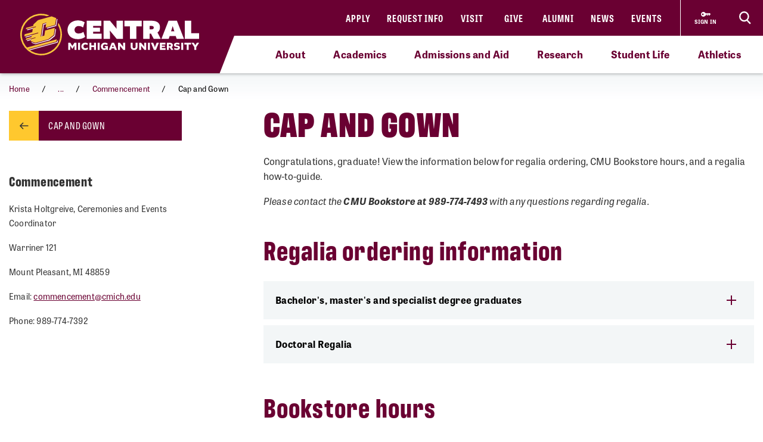

--- FILE ---
content_type: text/html; charset=utf-8
request_url: https://www.cmich.edu/about/university-leadership/office-president/commencement/cap-and-gown
body_size: 13058
content:
 <!DOCTYPE html> <html lang="en"> <head> <link rel="preconnect" href="https://use.typekit.net" /> <link rel="preconnect" href="https://p.typekit.net" /> <link rel="preconnect" href="https://ajax.googleapis.com" /> <link rel="preconnect" href="https://cse.google.com" /> <link rel="preconnect" href="https://www.googletagmanager.com" /> <link rel="preconnect" href="https://www.google-analytics.com" /> <link rel="preconnect" href="https://p.typekit.net" /><!-- Google Tag Manager --> <script>(function(w,d,s,l,i){w[l]=w[l]||[];w[l].push({'gtm.start': new Date().getTime(),event:'gtm.js'});var f=d.getElementsByTagName(s)[0], j=d.createElement(s),dl=l!='dataLayer'?'&l='+l:'';j.async=true;j.src= 'https://www.googletagmanager.com/gtm.js?id='+i+dl;f.parentNode.insertBefore(j,f); })(window,document,'script','dataLayer','GTM-57KHVGQ');</script> <!-- End Google Tag Manager --> <meta charset="utf-8" /><script type="text/html" id="sf-tracking-consent-manager">
	<div class="cookie-message">
    <div class="container">
        <div class="row">
            <div class="col-12">
                <div class="desc">
                    <p>This site uses cookies to improve your experience. Learn more in our <a href="/privacy-policy" aria-label="Privacy Policy">Privacy Policy</a>.</p>
                    <div class="cta">
                        <button class="btn btn-quaternary" onclick="TrackingConsentManager.updateUserConsent(true)" aria-label="I agree to the use of cookies">OK</button>
                    </div>
                </div>
            </div>
        </div>
    </div>
</div>
</script><script type="text/javascript" src="/WebResource.axd?d=DzHrpQl5URXarFHAtrmzFktaxl3Wr0LehcxtxQtOyAezGpHh9i51fMlJxVSCaZT7LdoMqP7n-13T_4eFDh5a3VQkul5fSg9SaNNO3hqQ830w7JLns3zowtUzNTEtEQAWC-T666RDkHOLSNxwF_1EibxV1NzxwuJc5Ykk-7sNYgFUu7xM0&amp;t=639013906840000000">

</script> <meta name="viewport" content="width=device-width, initial-scale=1.0, maximum-scale=4.0"> <meta name="theme-color" content="#6A0032"> <title>
	Cap and Gown | Commencement
</title> <style>.siteHeaderBar .header-nav #cmichLogoWrapper a img{width:300px;height:70px}.footer-top-menu .social-container .footer-wordmark{width:270px;height:63px}img#transparency-reporting-seal{height:169px;width:170px}@media (max-width: 991.98px){.siteHeaderBar .header-nav #cmichLogoWrapper a img{width:194px;height:45px}.footer-top-menu .social-container .footer-wordmark{width:225px;height:53px}}@media (max-width: 360px){.siteHeaderBar .header-nav #cmichLogoWrapper a img{width:160px;height:37px}}</style> <style>@font-face {font-family: "arial-fallback";font-size-adjust: 98%;src: local("Arial");}</style> <script>
    // ---------------------------------------------------
    // Begin params.js

    // this creates a urlParams object that is available to other methods through out the site
    var urlParams = {};

    var pushUrlParamsToHistory = function (paramObj) {

        var urlBase = window.location.href.split('?')[0];
        let urlParamsObj = {};
        // if object isn't passed in, use current state of gobal urlParams object.
        if (typeof (paramObj) === "undefined") {
            paramObj = new URLSearchParams(urlParams);
        }
        for (const [key, value] of paramObj) {
            // replace curly apostrophes with straight (iOS uses curly apostrophe in url, which wreaks havoc with azure search)
            urlParamsObj[key] = encodeURIComponent(value).replaceAll("%E2%80%99", "%27");
        }
        window.history.replaceState(urlParamsObj, document.title, `${urlBase}?${paramObj.toString()}`);
        updateUrlParams();
    };

    var updateUrlParams = function () {
        var paramsStr = window.location.search.replace("?", "").replaceAll("%E2%80%99", "%27");

        // no point splitting an empty string
        if (paramsStr === "") {
            return false;
        }
        var paramsArr = paramsStr.split("&");
        var params = {};

        // Not sure why spaces (" ") are being replaced with plus signs ("+")
        try {
            for (var i = 0; i < paramsArr.length; i++) {
                var pair = paramsArr[i].split('=');
                params[pair[0]] = decodeURIComponent(pair[1].replace(/\+/g, " "));
            }
            urlParams = params;
        } catch (err) {
            console.log(err.message);
        }
    };

    updateUrlParams();
    // End params.js
</script> <script>
    function docReady(fn) {
        // see if DOM is already available
        if (document.readyState === "complete" || document.readyState === "interactive") {
            // call on next available tick
            setTimeout(fn, 1);
        } else {
            document.addEventListener("DOMContentLoaded", fn);
        }
    }    
</script> <link href="/bundles/head.min.css?v=FStqhmns3HVUaybkX42e1wwcXDpHTCyvJvR7h1RAgsk1" rel="stylesheet"/> <link href="/Frontend-Assembly/SitefinityWebApp/ResourcePackages/lib/lite-youtube-embed/lite-yt-embed.min.css?package=Bootstrap4" rel="stylesheet" type="text/css" /> <link rel="apple-touch-icon" sizes="180x180" href="/apple-touch-icon.png"> <link rel="icon" type="image/png" sizes="32x32" href="/favicon-32x32.png"> <link rel="icon" type="image/png" sizes="16x16" href="/favicon-16x16.png"> <link rel="manifest" href="/site.webmanifest"> <meta name="theme-color" content="#6a0032"> <!-- Twitter Cards: These will override Open-Graph data if present --> <meta name="twitter:card" content="summary" /> <meta property="og:title" content="Cap and Gown | Commencement" /><meta property="og:description" content="Find out more information about graduation caps and gowns at Central Michigan University." /><meta property="og:url" content="https://www.cmich.edu/about/university-leadership/office-president/commencement/cap-and-gown" /><meta property="og:type" content="website" /><meta property="og:site_name" content="Central Michigan University" /><style type="text/css" media="all">div.alerts .standard-alert .alert-item .container .row .alert-accordion .alert-text .alert-title {
	white-space: wrap;
}

div.gsc-input-box {
	padding-top: 0;
  	padding-bottom: 0;
}

html div.ivy-main.ivy-pos-bottom-right.ivy-t-circle .ivy-circle {
  bottom: 80px;
  right: 18px;
}</style><meta name="Generator" content="Sitefinity 15.4.8622.0 DX" /><link rel="canonical" href="https://www.cmich.edu/about/university-leadership/office-president/commencement/cap-and-gown" /><meta name="twitter:title" content="Cap and Gown | Commencement" /><meta name="twitter:description" content="Find out more information about graduation caps and gowns at Central Michigan University." /><meta property="og:image" content="https://www.cmich.edu/images/default-source/general/cmu-logos/1600x900_circleactionc_filler_maroon-500k.png"><script type="application/json" id="sf-insight-metadata">
	{"contentMetadata":"{\"Id\":\"cb4ff415-e8a1-4882-9b40-387c5c4a060b\",\"ContentType\":\"Page\",\"Title\":\"Cap and Gown\",\"CanonicalTitle\":\"Cap and Gown\",\"CanonicalUrl\":\"https://www.cmich.edu/about/university-leadership/office-president/commencement/cap-and-gown\",\"DefaultLanguage\":\"en\",\"CreatedOn\":\"2021-07-21T19:52:55Z\",\"ModifiedOn\":\"2026-01-16T20:23:38.587Z\",\"SiteId\":\"56342b70-5cc4-4ef7-9a52-4b7b3c7208c4\",\"SiteName\":\"Central Michigan University\",\"PageHierarchies\":[{\"Id\":\"a4c2e748-60d8-4d7d-aa0e-52a7da4f1d5c\",\"Title\":\"President\u0027s Office\",\"Parent\":{\"Id\":\"07eb9d53-dcf3-4256-94c1-c498e058a982\",\"Title\":\"Departments\",\"Parent\":{\"Id\":\"e5cd6d69-1543-427b-ad62-688a99f5e7d4\",\"Title\":\"Categories\"}}},{\"Id\":\"317c4f3a-4620-472e-be2f-e8fd194dc253\",\"Title\":\"Webpage\",\"Parent\":{\"Id\":\"cb0f3a19-a211-48a7-88ec-77495c0f5374\",\"Title\":\"Tags\"}}],\"PageId\":\"cb4ff415-e8a1-4882-9b40-387c5c4a060b\"}","videosMetadata":"[]"}
</script><script type="application/json" id="sf-insight-settings">
	{"apiServerUrl":"https://api.insight.sitefinity.com","apiKey":"f3b1e11c-2569-5ca6-a465-2c9d23cee8ff","applicationName":"Website","trackingCookieDomain":"","keepDecTrackingCookieOnTrackingConsentRejection":false,"slidingExpirationForTrackingCookie":false,"maxAgeForTrackingCookieInDays":365,"trackYouTubeVideos":true,"crossDomainTrackingEntries":["www.cmich.edu","www.cmuhealth.org","centrallink.cmich.edu"],"strategy":"Persist|False","docsHrefTestExpressions":[".*\\/docs\\/.+\\.{1}.+((\\?|\\\u0026)sfvrsn=.+){1}$",".+((\\?|\\\u0026)sf_dm_key=.+){1}$"],"sessionLengthInMinutes":30,"trackVimeoVideos":true,"useSecureCookies":true}
</script><script type="text/javascript" src="/WebResource.axd?d=[base64]&amp;t=639013907060000000">

</script><script src="https://cdn.insight.sitefinity.com/sdk/sitefinity-insight-client.min.3.1.44.js" crossorigin="" async="async">

</script><meta name="description" content="Find out more information about graduation caps and gowns at Central Michigan University." /></head> <body> <script>
        var consentToTrack = false;
        
        try{
            if(!TrackingConsentManager.canTrackCurrentUser()){
                TrackingConsentManager.updateUserConsent(true);
            }
            consentToTrack = TrackingConsentManager.canTrackCurrentUser();
        } catch(err){
            console.log(err);
        }
    </script> <!-- This is here to help load Antarctican headline black font more smoothly --> <div class="h1 sr-only" aria-hidden="true" style="position: absolute; z-index: 100; font-family: antarctican-headline, impact !important; font-weight: 800 !important; display: inline-block">Font load helper</div> <script>

        var loadingLoopCount = 0;
        var fontLoadInterval = setInterval(function () {
            //console.log("loop: " + loadingLoopCount);
            if ((document.fonts.check('16px Antarctican-Headline')) || (loadingLoopCount > 248)) {
                //console.log("font loading classes cleared by sentinal loop");
                clearInterval(fontLoadInterval);
                document.getElementsByTagName('body')[0].classList.add("antarctican-loaded");
            }
            loadingLoopCount++;
        }, 50);

    </script> <!-- Google Tag Manager (noscript) --> <noscript><iframe src="https://www.googletagmanager.com/ns.html?id=GTM-57KHVGQ" height="0" width="0" style="display:none;visibility:hidden"></iframe></noscript> <!-- End Google Tag Manager (noscript) --> 




<div class="alerts" style="">


</div>

 <a class="skip-to-main-content sr-only sr-only-focusable" href="#content" title="Skip to main content">Skip to main content</a> <!-- Header --> <header class="siteHeaderBar" data-silktide="ignore"> <nav class="header-nav"> <div class="logo-spacing d-none d-xl-inline-block"></div> <div id="cmichLogoWrapper" style=""> 
<a href="/" title="CMU logo">
    <img src="/images/default-source/general/cmu-logos/cmu-wordmark.svg?sfvrsn=a204b001_7" alt="Central Michigan University wordmark logo." aria-label="CMU logo">
</a> </div> <div class="header-nav-wrapper"> <div class="site-header-inner navbar" style=""> 

<div id="top-nav" class="d-lg-block d-none wait-4-typekit tk-loaded"><ul class="navbar-nav row"><li class="nav-item"><a class="nav-link" target="_blank" href="https://fireup.cmich.edu/portal/apply/">Apply</a> </li><li class="nav-item"><a class="nav-link" target="_blank" href="https://fireup.cmich.edu/register/requestinfo">Request Info</a> </li><li class="nav-item"><a class="nav-link" target="_self" href="/admissions-aid/visit">Visit</a> </li><li class="nav-item"><a class="nav-link" target="_blank" href="https://giving.apps.cmich.edu">Give</a> </li><li class="nav-item"><a class="nav-link" target="_self" href="/offices-departments/alumni-relations ">Alumni</a> </li><li class="nav-item"><a class="nav-link" target="_self" href="/news">News</a> </li><li class="nav-item"><a class="nav-link" target="_self" href="/events-calendar?indexCatalogue=cmich-events&amp;page=1&amp;pageSize=10&amp;orderBy=EventStart+asc&amp;category=Event&amp;searchQuery=*">Events</a> </li></ul></div> </div> <div class="header-buttons-wrapper" style=""> 
 <a href="https://www2.cmich.edu/centrallink/account/Pages/default.aspx" class="sign-in-link" target="_blank" aria-label="Sign in to central link"> <svg viewBox="0 0 32 32" version="1.1" xmlns="http://www.w3.org/2000/svg" xmlns:xlink="http://www.w3.org/1999/xlink"> <path d="M30 12h-15.070c-1.383-2.391-3.968-4-6.93-4-4.418 0-8 3.582-8 8s3.582 8 8 8c2.961 0 5.546-1.609 6.93-4h1.070l2-2h2v2h2l2-2h2v2h2l4-4-2-4zM6 18.828c-1.562 0-2.828-1.266-2.828-2.828s1.266-2.828 2.828-2.828 2.828 1.266 2.828 2.828c0 1.562-1.266 2.828-2.828 2.828zM16 15v-1h12l0.5 1h-12.5z"></path> </svg> <span class="sign-in-link-text">sign in</span> </a> <button id="search-burger-link" style="" class="closed new-nav" type="button" aria-controls="header-search-overlay" aria-label="Click to show site search bar"> <svg class="header-search-icon d-none d-lg-flex" height="22px" viewBox="0 0 17 18" version="1.1" xmlns="http://www.w3.org/2000/svg" xmlns:xlink="http://www.w3.org/1999/xlink"> <g id="Desktop" stroke="none" stroke-width="1" fill="none" fill-rule="evenodd"> <g id="CMU-Homepage-ROUND2" transform="translate(-1123.000000, -1121.000000)" stroke-width="2"> <g id="Prorgam-Finder-White" transform="translate(0.000000, 910.000000)"> <g id="Group-15" transform="translate(119.000000, 146.000000)"> <g id="Group-14" transform="translate(682.000000, 44.000000)"> <g id="Group-12"> <g id="Search" transform="translate(323.000000, 22.000000)"> <path d="M6.09375,12.2352941 C9.45923438,12.2352941 12.1875,9.49632941 12.1875,6.11764706 C12.1875,2.73896376 9.45923438,0 6.09375,0 C2.72826469,0 0,2.73896376 0,6.11764706 C0,9.49632941 2.72826469,12.2352941 6.09375,12.2352941 Z" id="Stroke-16"></path> <line x1="10.3125" y1="11.2941176" x2="15" y2="16" id="Stroke-18"></line> </g> </g> </g> </g> </g> </g> </g> </svg> <svg class="search-burger-icon d-lg-none" version="1.1" xmlns="http://www.w3.org/2000/svg" xmlns:xlink="http://www.w3.org/1999/xlink" x="0px" y="0px" viewBox="0 0 49.6 25.5"> <style type="text/css">
                                .sbStroke {
                                    fill: none;
                                    stroke: #FFFFFF;
                                    stroke-width: 2;
                                    stroke-miterlimit: 10;
                                }
                            </style> <g id="CMU-Homepage-ROUND2" transform="translate(-1123.000000, -1121.000000)"> <g transform="translate(0.000000, 910.000000)"> <g transform="translate(119.000000, 146.000000)"> <g transform="translate(682.000000, 44.000000)"> <g> <g transform="translate(323.000000, 22.000000)"> <path class="sbStroke" d="M35.6,15.5c3.4,0,6.1-2.7,6.1-6.1S39,3.3,35.6,3.3c-3.4,0-6.1,2.7-6.1,6.1
                                                                                    S32.2,15.5,35.6,15.5z" /> <line class="sbStroke" x1="39.8" y1="14.6" x2="44.5" y2="19.3" /> </g> </g> </g> </g> </g> </g> <line class="sbStroke" x1="2.5" y1="5.4" x2="20.6" y2="5.4" /> <line class="sbStroke" x1="22.3" y1="12.8" x2="2.5" y2="12.8" /> <line class="sbStroke" x1="25.6" y1="20.3" x2="2.5" y2="20.3" /> </svg> <span class="close"> <span class="icon-cmich-nav-close"></span> </span> </button> </div> <div id="header-search-overlay" class="search-overlay " style=""> 

<div class="search-input-block"><div class="gcse-searchbox-only" data-resultsurl="https://www.cmich.edu/search?sc=cmich-search"></div></div> </div> </div> <div class="nav-spacing d-none d-xl-inline-block"></div> </nav> <nav id="top-nav-drop-down" style="" class="navbar-collapse collapse top-nav-drop-down search-only" aria-label="Site navigation"> 
<div class="top-nav-drop-down-inner">
    <div class="container">
        <div class="row">
            <div id="TopNavDropDown_TA169F50C004_Col00" class="sf_colsIn order-1 order-lg-1 col-md-12 col-lg-4 menu-column sb-col1" data-sf-element="LeftTopNav" data-placeholder-label="Left Top Nav Dropdown">
            </div>
            <div id="TopNavDropDown_TA169F50C004_Col01" class="sf_colsIn order-2 order-lg-2 col-md-12 col-lg-4 search-burger-column sb-col2" data-sf-element="CenterTopNav" data-placeholder-label="Center Top Nav Dropdown">
            </div>

            <div id="TopNavDropDown_TA169F50C004_Col02" class="sf_colsIn order-4 order-lg-3 mobile-utility-nav d-lg-none row" data-sf-element="MobileLeftRightDropdown" data-placeholder-label="MobileNavLeftRightDropdown">
            </div>
             
            <div id="TopNavDropDown_TA169F50C004_Col03" class="sf_colsIn order-3 order-lg-4 col-md-12 col-lg-4 search-burger-column sb-col3" data-sf-element="RightTopNav" data-placeholder-label="Right Top Nav Dropdown">
            </div>
        </div>
    </div>
</div> </nav> <div class="mobile-nav-menu closed " style=""> 
<section class="mobile-nav">

    <label for="gsc-i-id2">Search</label>
    <!-- Google search box can go here. Maybe just move the existing om with JS? -->
    <div id="MobileNavMenu_TF76BF7F6022_Col00" class="mobile-search-dropzone sf_colsIn" data-sf-element="MobileSearchbox" data-placeholder-label="Drop mobile Google Search box here">
<div class="search-input-block"><div class="gcse-searchbox-only" data-resultsurl="https://www.cmich.edu/search?sc=cmich-search"></div></div>

    </div>
    <!-- This can be a shared content block -->
    <div id="MobileNavMenu_TF76BF7F6022_Col01" class="mobile-secondary-nav-dropzone sf_colsIn" data-sf-element="MobileSecondaryNav" data-placeholder-label="Nav widget with mobile-secondary view">


<ul class="navbar-nav mobile-top-level mr-auto">
            <li class="nav-item"> <a class="nav-link" target="_self" href="/about">About</a> <span class="icon-cmich-arrow-carousel-right mobile-flyout-nav-button" tabindex="0" data-flyout-target="#flyout-container-0" role="button" aria-label="Tap to see links under the &quot;About&quot; section"></span> </li>
            <li class="nav-item"> <a class="nav-link" target="_self" href="/academics">Academics</a> <span class="icon-cmich-arrow-carousel-right mobile-flyout-nav-button" tabindex="0" data-flyout-target="#flyout-container-1" role="button" aria-label="Tap to see links under the &quot;Academics&quot; section"></span> </li>
            <li class="nav-item"> <a class="nav-link" target="_self" href="/admissions-aid">Admissions and Aid</a> <span class="icon-cmich-arrow-carousel-right mobile-flyout-nav-button" tabindex="0" data-flyout-target="#flyout-container-2" role="button" aria-label="Tap to see links under the &quot;Admissions and Aid&quot; section"></span> </li>
            <li class="nav-item"> <a class="nav-link" target="_self" href="/research">Research</a> <span class="icon-cmich-arrow-carousel-right mobile-flyout-nav-button" tabindex="0" data-flyout-target="#flyout-container-3" role="button" aria-label="Tap to see links under the &quot;Research&quot; section"></span> </li>
            <li class="nav-item"> <a class="nav-link" target="_self" href="/student-life">Student Life</a> <span class="icon-cmich-arrow-carousel-right mobile-flyout-nav-button" tabindex="0" data-flyout-target="#flyout-container-4" role="button" aria-label="Tap to see links under the &quot;Student Life&quot; section"></span> </li>
            <li class="nav-item"> <a class="nav-link" target="_self" href="https://cmuchippewas.com/">Athletics</a> <a target="_self" href="https://cmuchippewas.com/"><span class="fas fa-external-link-alt" tabindex="0" aria-label="Tap to see the &quot;Athletics&quot; website"></span></a> </li>
</ul>

    </div>
    <!-- This could just be a shared content block -->
    <div id="MobileNavMenu_TF76BF7F6022_Col02" class="mobile-utility-nav-dropzone1 sf_colsIn" data-sf-element="MobileInlineUtilNav" data-placeholder-label="Mobile INLINE utility nav">

<div class="mobile-inline-util-nav">
        <div class="mobile-util-link">
            <a target="_self" aria-label="Apply" href="https://fireup.cmich.edu/portal/apply/">Apply</a>
        </div>
        <div class="mobile-util-link">
            <a target="_self" aria-label="Request Info" href="https://fireup.cmich.edu/register/requestinfo">Request Info</a>
        </div>
        <div class="mobile-util-link">
            <a target="_self" aria-label="Visit" href="/undergraduate/visit">Visit</a>
        </div>
        <div class="mobile-util-link">
            <a target="_self" aria-label="Give" href="https://giving.apps.cmich.edu">Give</a>
        </div>
</div>

    </div>
    <!-- This could just be a shared content block -->
    <div id="MobileNavMenu_TF76BF7F6022_Col03" class="mobile-utility-nav-dropzone2 sf_colsIn" data-sf-element="MobileUtilNav" data-placeholder-label="Mobile utility nav">
<div class="col-12">
        <div class="mobile-util-link">
            <a target="_self" aria-label="Alumni" href="https://www.cmich.edu/offices-departments/alumni-relations">Alumni <i class="icon-cmich-arrow-cta"></i></a>
        </div>
        <div class="mobile-util-link">
            <a target="_self" aria-label="News" href="/news">News <i class="icon-cmich-arrow-cta"></i></a>
        </div>
        <div class="mobile-util-link">
            <a target="_self" aria-label="Events" href="https://www.cmich.edu/events-calendar?indexCatalogue=cmich-events&amp;page=1&amp;pageSize=10&amp;orderBy=EventStart+asc&amp;category=Event&amp;searchQuery=*">Events <i class="icon-cmich-arrow-cta"></i></a>
        </div>
</div>

    </div>
    <div id="mobile-flyout-pane">
        <div class="close-mobile-flyout" role="button"><span class="icon-cmich-arrow-cta"></span> Back to Main Menu</div>

        <div class="mobile-flyout-section-label">

        </div>
        <div class="mobile-flyout-nav-wrapper">

        </div>

    </div>
</section> </div> <div class="top-sub-menu" style=""> 



<div class="top-sub-menu-inner" role="application" aria-label="Press down or space for subnav">

        <span class="sub-menu-link">
            <a id="flyout-nav-link-0" class="flyout-nav-link" target="_self" href="/about" data-flyout-target="#flyout-container-0" aria-expanded="false" aria-controls="flyout-container-0">About</a>
        </span>
        <span class="sub-menu-link">
            <a id="flyout-nav-link-1" class="flyout-nav-link" target="_self" href="/academics" data-flyout-target="#flyout-container-1" aria-expanded="false" aria-controls="flyout-container-1">Academics</a>
        </span>
        <span class="sub-menu-link">
            <a id="flyout-nav-link-2" class="flyout-nav-link" target="_self" href="/admissions-aid" data-flyout-target="#flyout-container-2" aria-expanded="false" aria-controls="flyout-container-2">Admissions and Aid</a>
        </span>
        <span class="sub-menu-link">
            <a id="flyout-nav-link-3" class="flyout-nav-link" target="_self" href="/research" data-flyout-target="#flyout-container-3" aria-expanded="false" aria-controls="flyout-container-3">Research</a>
        </span>
        <span class="sub-menu-link">
            <a id="flyout-nav-link-4" class="flyout-nav-link" target="_self" href="/student-life" data-flyout-target="#flyout-container-4" aria-expanded="false" aria-controls="flyout-container-4">Student Life</a>
        </span>
        <span class="sub-menu-link">
            <a id="flyout-nav-link-5" class="flyout-nav-link" target="_self" href="https://cmuchippewas.com/" data-flyout-target="#flyout-container-5" aria-expanded="false" aria-controls="flyout-container-5">Athletics</a>
        </span>
</div> </div> <div class="flyout-menu  " style=""> 
<div class="flyouts-layout">

    <div id="flyout-container-0" class="flyout-container" data-flyout-index="0">
        <div class="d-flex">
            <nav class="flyout-nav-links-col" aria-label="In this section">
                <div class="in-this-section">In This Section</div>
                <div id="SubNavFlyoutMenu_TF76BF7F6023_Col00" class="sf_colsIn" data-sf-element="flyout-nav-container-0" data-placeholder-label="Navigation Widget 0">


<div>
    <nav>
        <ul class="two-col">
                <li class="nav-item">
                    <a class="nav-link " href="/about/a-mission-of-impact-learning-and-leadership" target="_self">A Mission of Impact, Learning and Leadership</a>
                </li>
                <li class="nav-item">
                    <a class="nav-link " href="/about/campus-safety" target="_self">Campus Safety Information and Resources</a>
                </li>
                <li class="nav-item">
                    <a class="nav-link " href="/about/commitment-to-free-expression-free-speech" target="_self">Commitment to Free Expression/Free Speech</a>
                </li>
                <li class="nav-item">
                    <a class="nav-link " href="/about/emergency-and-safety" target="_self">Emergency and Safety</a>
                </li>
                <li class="nav-item">
                    <a class="nav-link " href="/about/emergency-management" target="_self">Emergency Management</a>
                </li>
                <li class="nav-item">
                    <a class="nav-link " href="/about/human-resources" target="_self">Human Resources</a>
                </li>
                <li class="nav-item">
                    <a class="nav-link " href="/campus-locations" target="_self">Locations</a>
                </li>
                <li class="nav-item">
                    <a class="nav-link " href="/about/our-community" target="_self">Our Community</a>
                </li>
                <li class="nav-item">
                    <a class="nav-link " href="/about/our-history" target="_self">Our History</a>
                </li>
                <li class="nav-item">
                    <a class="nav-link " href="/about/rankings-and-recognition" target="_self">Rankings and Recognition</a>
                </li>
                <li class="nav-item">
                    <a class="nav-link " href="/about/report-an-incident" target="_self">Report an Incident</a>
                </li>
                <li class="nav-item">
                    <a class="nav-link active" href="/about/university-leadership" target="_self">University Leadership</a>
                </li>
                <li class="nav-item">
                    <a class="nav-link " href="/about/university-mission-vision-values" target="_self">University Mission, Vision and Values</a>
                </li>
        </ul>
    </nav>
</div>



                </div>
            </nav>
            <nav class="flyout-rel-links-col" aria-label="Related links">
                <div class="rel-links-caption">Related Links</div>
                <div id="SubNavFlyoutMenu_TF76BF7F6023_Col01" class="sf_colsIn" data-sf-element="flyout-container-0" data-placeholder-label="Related Links (Shared Content Block) 0">
<div class="content-block" >
    <div ><nav><ul><li class="nav-item"><a href="/docs/default-source/finance-and-administrative-services-division/cmu-police/parking-services/cmu-campus-map.pdf?sfvrsn=1d7afa32_23" class="nav-link" target="_self">Campus Map</a>
 </li><li class="nav-item"><a class="nav-link" href="https://www.jobs.cmich.edu/" target="_blank" data-sf-ec-immutable="">Careers at CMU</a>
 </li><li class="nav-item"><a href="/about/campus-safety/cmu-police" class="nav-link" target="_self">CMU Police</a>
 </li><li class="nav-item"><a href="/departments-a-z" class="nav-link" target="_self">Departments A-Z</a>
 </li><li class="nav-item"><a href="/about/university-leadership/office-president" class="nav-link" target="_self">Office of the President</a>
 </li></ul></nav></div>    
</div>
                </div>
            </nav>
        </div>
    </div>

    <div id="flyout-container-1" class="flyout-container" data-flyout-index="1">
        <div class="d-flex">
            <nav class="flyout-nav-links-col" aria-label="In this section">
                <div class="in-this-section">In This Section</div>
                <div id="SubNavFlyoutMenu_TF76BF7F6023_Col02" class="sf_colsIn" data-sf-element="flyout-nav-container-1" data-placeholder-label="Navigation Widget 1">


<div>
    <nav>
        <ul class="two-col">
                <li class="nav-item">
                    <a class="nav-link " href="/academics/academic-calendar" target="_self">Academic Calendar</a>
                </li>
                <li class="nav-item">
                    <a class="nav-link " href="/academics/accreditation-and-licensure-information" target="_self">Accreditation and Licensure Information</a>
                </li>
                <li class="nav-item">
                    <a class="nav-link " href="/academics/certified-testing-center" target="_self">Certified Testing Center</a>
                </li>
                <li class="nav-item">
                    <a class="nav-link " href="/academics/cmu-bulletins" target="_self">CMU Bulletins</a>
                </li>
                <li class="nav-item">
                    <a class="nav-link " href="/academics/innovation-online" target="_self">CMU Innovation and Online</a>
                </li>
                <li class="nav-item">
                    <a class="nav-link " href="/academics/colleges" target="_self">Colleges</a>
                </li>
                <li class="nav-item">
                    <a class="nav-link " href="/academics/general-education" target="_self">General Education Program</a>
                </li>
                <li class="nav-item">
                    <a class="nav-link " href="/academics/honors-program" target="_self">Honors Program</a>
                </li>
                <li class="nav-item">
                    <a class="nav-link " href="/academics/innovation-in-education" target="_self">Innovation in Education</a>
                </li>
                <li class="nav-item">
                    <a class="nav-link " href="/academics/national-scholarship-program" target="_self">National Scholarship Program</a>
                </li>
                <li class="nav-item">
                    <a class="nav-link " href="/academics/new-faculty-orientation" target="_self">New Faculty Orientation</a>
                </li>
                <li class="nav-item">
                    <a class="nav-link " href="/academics/study-abroad" target="_self">Study Abroad</a>
                </li>
        </ul>
    </nav>
</div>



                </div>
            </nav>
            <nav class="flyout-rel-links-col" aria-label="Related links">
                <div class="rel-links-caption">Related Links</div>
                <div id="SubNavFlyoutMenu_TF76BF7F6023_Col03" class="sf_colsIn" data-sf-element="flyout-container-1" data-placeholder-label="Related Links (Shared Content Block) 1">
<div class="content-block" >
    <div ><nav><ul><li class="nav-item"><a href="/program-finder?LocationTypes=Online" class="nav-link " target="_self">Online Programs</a>
 </li><li class="nav-item"><a href="/program-finder?ProgramLevels=Graduate Certificate,Undergraduate Certificate" class="nav-link " target="_self">Certificates</a>
 </li><li class="nav-item"><a href="/program-finder?ProgramLevels=Undergraduate" class="nav-link " target="_self">Undergraduate Programs</a>
 </li><li class="nav-item"><a href="/program-finder?ProgramLevels=Graduate" class="nav-link " target="_self">Graduate Programs</a>
 </li><li class="nav-item"><a href="/program-finder?ProgramLevels=Doctorate" class="nav-link " target="_self">Doctorate Programs</a>
 </li></ul></nav></div>    
</div>
                </div>
            </nav>
        </div>
    </div>

    <div id="flyout-container-2" class="flyout-container" data-flyout-index="2">
        <div class="d-flex">
            <nav class="flyout-nav-links-col" aria-label="In this section">
                <div class="in-this-section">In This Section</div>
                <div id="SubNavFlyoutMenu_TF76BF7F6023_Col04" class="sf_colsIn" data-sf-element="flyout-nav-container-2" data-placeholder-label="Navigation Widget 2">


<div>
    <nav>
        <ul class="two-col">
                <li class="nav-item">
                    <a class="nav-link " href="/academics/innovation-online/cmu-online" target="_self">CMU Online</a>
                </li>
                <li class="nav-item">
                    <a class="nav-link " href="/graduate" target="_self">Graduate Admissions</a>
                </li>
                <li class="nav-item">
                    <a class="nav-link " href="/offices-departments/registrars-office/records-policies/guest-applications" target="_self">Guest and Non-Degree Seeking</a>
                </li>
                <li class="nav-item">
                    <a class="nav-link " href="/international-admissions" target="_self">International Admissions</a>
                </li>
                <li class="nav-item">
                    <a class="nav-link " href="/academics/colleges/college-of-medicine/education/md/admissions" target="_self">Medical Students</a>
                </li>
                <li class="nav-item">
                    <a class="nav-link " href="/academics/innovation-online/military" target="_self">Military and Veteran Students</a>
                </li>
                <li class="nav-item">
                    <a class="nav-link " href="/undergraduate/apply/returning-from-extended-absence" target="_self">Returning from Extended Absence</a>
                </li>
                <li class="nav-item">
                    <a class="nav-link " href="/undergraduate" target="_self">Undergraduate Admissions</a>
                </li>
        </ul>
    </nav>
</div>



                </div>
            </nav>
            <nav class="flyout-rel-links-col" aria-label="Related links">
                <div class="rel-links-caption">Related Links</div>
                <div id="SubNavFlyoutMenu_TF76BF7F6023_Col05" class="sf_colsIn" data-sf-element="flyout-container-2" data-placeholder-label="Related Links (Shared Content Block) 2">
<div class="content-block" >
    <div ><nav><ul><li class="nav-item"><a href="/undergraduate/counselors" class="nav-link " target="_self">Counselors</a>
 </li><li class="nav-item"><a href="/offices-departments/office-scholarships-financial-aid/cost-of-attendance" class="nav-link " target="_self">Cost of Attendance</a>
 </li><li class="nav-item"><a class="nav-link " href="https://cmich.studentaidcalculator.com/survey.aspx" target="_blank" data-sf-ec-immutable="">Net Price Calculator</a>
 </li><li class="nav-item"><a href="/offices-departments/office-scholarships-financial-aid" class="nav-link " target="_self">Scholarships and Financial Aid</a>
 </li></ul></nav></div>    
</div>
                </div>
            </nav>
        </div>
    </div>

    <div id="flyout-container-3" class="flyout-container" data-flyout-index="3">
        <div class="d-flex">
            <nav class="flyout-nav-links-col" aria-label="In this section">
                <div class="in-this-section">In This Section</div>
                <div id="SubNavFlyoutMenu_TF76BF7F6023_Col06" class="sf_colsIn" data-sf-element="flyout-nav-container-3" data-placeholder-label="Navigation Widget 3" aria-label="In this section">


<div>
    <nav>
        <ul class="two-col">
                <li class="nav-item">
                    <a class="nav-link " href="/research/areas-of-creative-endeavors" target="_self">Areas of Creative Endeavors</a>
                </li>
                <li class="nav-item">
                    <a class="nav-link " href="/research/areas-of-research" target="_self">Areas of Research</a>
                </li>
                <li class="nav-item">
                    <a class="nav-link " href="/research/centers-institutes" target="_self">Centers and Institutes</a>
                </li>
                <li class="nav-item">
                    <a class="nav-link " href="/research/clarke-historical-library" target="_self">Clarke Historical Library</a>
                </li>
                <li class="nav-item">
                    <a class="nav-link " href="/research/cmu-research-corporation" target="_blank">CMU Research Corporation</a>
                </li>
                <li class="nav-item">
                    <a class="nav-link " href="/research/research-facilities" target="_self">Research Facilities</a>
                </li>
                <li class="nav-item">
                    <a class="nav-link " href="/research/research-partnerships" target="_self">Research Partnerships</a>
                </li>
                <li class="nav-item">
                    <a class="nav-link " href="/research/cmu-library" target="_self">University Libraries</a>
                </li>
        </ul>
    </nav>
</div>



                </div>
            </nav>
            <nav class="flyout-rel-links-col" aria-label="Related links">
                <div class="rel-links-caption">Related Links</div>
                <div id="SubNavFlyoutMenu_TF76BF7F6023_Col07" class="sf_colsIn" data-sf-element="flyout-container-3" data-placeholder-label="Related Links (Shared Content Block) 3" aria-label="Related links">
<div class="content-block" >
    <div ><nav><ul><li class="nav-item"><a href="/offices-departments/office-research-graduate-studies" class="nav-link" target="_self">Office of Research and Graduate Studies</a>
 </li><li class="nav-item"><a href="/offices-departments/office-research-graduate-studies/focus-on-faculty/faculty-highlight-stories" class="nav-link" target="_self">Faculty Research Stories</a>
 </li><li class="nav-item"><a href="/offices-departments/office-research-graduate-studies/graduate-studies/graduate-student-story-archive" class="nav-link" target="_self">Student Research Stories</a>
 </li><li class="nav-item"><a href="/academics/colleges/college-of-medicine/research" class="nav-link" target="_self">College of Medicine Research</a>
 </li></ul></nav></div>    
</div>
                </div>
            </nav>
        </div>
    </div>

    <div id="flyout-container-4" class="flyout-container" data-flyout-index="4">
        <div class="d-flex">
            <nav class="flyout-nav-links-col" aria-label="In this section">
                <div class="in-this-section">In This Section</div>
                <div id="SubNavFlyoutMenu_TF76BF7F6023_Col08" class="sf_colsIn" data-sf-element="flyout-nav-container-4" data-placeholder-label="Navigation Widget 4">


<div>
    <nav>
        <ul class="two-col">
                <li class="nav-item">
                    <a class="nav-link " href="/student-life/arts-culture" target="_self">Arts and Culture</a>
                </li>
                <li class="nav-item">
                    <a class="nav-link " href="/student-life/clubs-and-recreation" target="_self">Clubs and Recreation</a>
                </li>
                <li class="nav-item">
                    <a class="nav-link " href="/student-life/cmu-cares" target="_self">CMU Cares</a>
                </li>
                <li class="nav-item">
                    <a class="nav-link " href="/student-life/dining" target="_self">Dining</a>
                </li>
                <li class="nav-item">
                    <a class="nav-link " href="/student-life/health-wellness" target="_self">Health and Wellness</a>
                </li>
                <li class="nav-item">
                    <a class="nav-link " href="/student-life/housing" target="_self">Housing</a>
                </li>
                <li class="nav-item">
                    <a class="nav-link " href="/student-life/leadership-development" target="_self">Leadership Development</a>
                </li>
                <li class="nav-item">
                    <a class="nav-link " href="/student-life/student-media" target="_self">Student Media</a>
                </li>
                <li class="nav-item">
                    <a class="nav-link " href="/student-life/student-support-services" target="_self">Student Support Services</a>
                </li>
                <li class="nav-item">
                    <a class="nav-link " href="/student-life/ticket-central" target="_self">Ticket Central</a>
                </li>
                <li class="nav-item">
                    <a class="nav-link " href="/student-life/traditions-spirit" target="_self">Traditions and Spirit</a>
                </li>
        </ul>
    </nav>
</div>



                </div>
            </nav>
            <nav class="flyout-rel-links-col" aria-label="Related links">
                <div class="rel-links-caption">Related Links</div>
                <div id="SubNavFlyoutMenu_TF76BF7F6023_Col09" class="sf_colsIn" data-sf-element="flyout-container-4" data-placeholder-label="Related Links (Shared Content Block) 4">
<div class="content-block" >
    <div ><nav><ul><li class="nav-item"><a href="/student-life/housing/apply-for-housing" class="nav-link" target="_self">Apply for Housing</a>
 </li><li class="nav-item"><a href="/about/human-resources/student-employment-opportunities" class="nav-link" target="_self">Student Employment</a>
 </li><li class="nav-item"><a href="/student-life/clubs-and-recreation/student-activities-involvement" class="nav-link" target="_self">Student Activities and Involvement</a>
 </li><li class="nav-item"><a href="/student-life/clubs-and-recreation/university-recreation" class="nav-link" target="_self">University Recreation</a>
 </li><li class="nav-item"><a href="/student-life/student-support-services/student-disability-services" class="nav-link" target="_self">Student Disability Services</a></li><li class="nav-item"><a href="/undergraduate/visit/explore-mount-pleasant" class="nav-link" target="_self">Explore Mount Pleasant</a></li></ul></nav></div>    
</div>
                </div>
            </nav>
        </div>
    </div>

    <div id="flyout-container-5" class="flyout-container" data-flyout-index="5">
        <div class="d-flex">
            <nav class="flyout-nav-links-col" aria-label="In this section">
                <div class="in-this-section">In This Section</div>
                <div id="SubNavFlyoutMenu_TF76BF7F6023_Col10" class="sf_colsIn" data-sf-element="flyout-nav-container-5" data-placeholder-label="Navigation Widget 5">
                </div>
            </nav>
            <nav class="flyout-rel-links-col" aria-label="Related links">
                <div class="rel-links-caption">Related Links</div>
                <div id="SubNavFlyoutMenu_TF76BF7F6023_Col11" class="sf_colsIn" data-sf-element="flyout-container-5" data-placeholder-label="Related Links (Shared Content Block) 4">
                </div>
            </nav>
        </div>
    </div>
</div>
 </div> </header> <div id="mainWrapper">  <div id="content" class="page-wrapper"> <main class="main-content" aria-label="start of main page content"> 

<div class="breadcrumb-wrapper breadcrumbs">
    <nav class="container" aria-label="Full path to the current page">
        <ol class="sf-breadscrumb breadcrumb">
                <li class="breadcrumb-item">
                    <a href="/">Home</a>
                </li>
                <li class="breadcrumb-item ellipsis" role="button">
                    <a href="#" title="click to show hidden breadcrumbs" aria-label="click to show hidden breadcrumbs">...</a>
                </li>
                    <li class="breadcrumb-item hide">
                        <a href="/about">About</a>
                    </li>
                    <li class="breadcrumb-item hide">
                        <a href="/about/university-leadership">University Leadership</a>
                    </li>
                    <li class="breadcrumb-item hide">
                        <a href="/about/university-leadership/office-president">Office of the President</a>
                    </li>
                <li class="breadcrumb-item">
                    <a href="/about/university-leadership/office-president/commencement">Commencement</a>
                </li>
                <li class="breadcrumb-item active" aria-current="page">
                    Cap and Gown
                </li>
        </ol>
    </nav>
</div>

<script>
    document.addEventListener('DOMContentLoaded', function () {
        var ellipsisItem = document.querySelector('.breadcrumb-item.ellipsis');

        if (ellipsisItem) {
            ellipsisItem.addEventListener('click', function (event) {
                event.preventDefault();
                var breadcrumbItems = document.querySelectorAll('.breadcrumb-item');
                breadcrumbItems.forEach(function (item) {
                    item.classList.remove('hide');
                });
                this.remove();
            });
        }
    });
</script>

<main class="main-content universal-layout" aria-label="start of main page content">

    <div class="container">
        <div class="swap-cols-on-mobile row">

            <div class="col-lg-3" data-sf-element="Sidebar" data-placeholder-label="Sidebar">
                <div class="sidebar-sticky">
                    <div class="left-nav-wrapper" data-silktide="ignore">
                        <nav class="left-nav" aria-label="left sidebar navigation">
                            <a href="#" class="mobile-accordion">IN THIS SECTION <i class="icon-cmich-arrow-backtotop"></i></a>
                            <div id="Contentplaceholder1_T1AC5EFFD001_Col00" class="sf_colsIn sidebar-nav" data-sf-element="SidebarNav" data-placeholder-label="Sidebar Nav">


<ul class="no-sibs">
    
    
                <li class="no-children current-page open">
                    <div class="parent-link-wrapper">
                        <a href="/about/university-leadership/office-president/commencement" class="parent-page-link" aria-label="Return to parent page: Commencement" title="Return to parent page: Commencement"><span class="icon-cmich-arrow-cta"></span></a>
                        <span class="current-page" href="/about/university-leadership/office-president/commencement/cap-and-gown" title="Cap and Gown">Cap and Gown</span>
                    </div>
                </li>
</ul>
</div>
                        </nav>
                        <div class="view-all-wrapper" style="display: none;"><span class="view-all" role="button">View All</span><span class="icon-cmich-plus"></span></div>
                    </div>
                    <aside id="Contentplaceholder1_T1AC5EFFD001_Col01" class="sf_colsIn sidebar-generic sidebar-padding" aria-label="sidebar panel content" data-sf-element="SidebarWYSIWYG" data-placeholder-label="Sidebar WYSIWYG">
<div class="content-block" >
    <div ><h6>Commencement</h6><p>Krista Holtgreive, Ceremonies and Events Coordinator</p><p>Warriner 121</p><p>Mount Pleasant, MI 48859<br /></p><p>Email: <a href="mailto:commencement@cmich.edu">commencement@cmich.edu</a><br /></p><p>Phone: 989-774-7392</p></div>    
</div>
                    </aside>

                    <aside id="Contentplaceholder1_T1AC5EFFD001_Col02" class="sf_colsIn sidebar-share sidebar-padding" aria-label="social sharing icons" data-sf-element="SidebarSocial" data-placeholder-label="Sidebar Social">
                    </aside>
                </div>
            </div>

            <div id="Contentplaceholder1_T1AC5EFFD001_Col03" class="sf_colsIn offset-lg-1 col-lg-8" data-sf-element="MainContentSection" data-placeholder-label="Main Content"><h1>
    Cap and Gown
</h1>
<div class="content-block" >
    <div ><p>Congratulations, graduate! View the information below for regalia ordering, CMU Bookstore hours, and a regalia how-to-guide.&nbsp;&nbsp;</p><p><em>Please contact the&nbsp;</em><strong><em>CMU Bookstore at 989-774-7493</em></strong><em>&nbsp;with any questions regarding regalia.</em></p></div>    
</div><div class="tabs-to-accordion-outer-wrapper">
    <div id="Contentplaceholder1_C033_Col00" class="sf_colsIn" data-sf-element="Content Block Area (Headings)" data-placeholder-label="Content Block Area (Headings)">
<div class="content-block" >
    <div ><h2>Regalia ordering information</h2></div>    
</div></div>
    <section class="tabs-to-accordion" aria-label="tabbed content">
        <ul></ul>
        <div id="Contentplaceholder1_C033_Col01" class="sf_colsIn" data-sf-element="Tabs to Accordions" data-placeholder-label="Tabs to Accordions">

<div class="accordion">
    <h3 id="eb7fe92d-f07e-4c13-bf14-6b240c79eac8" class="accordion-title" tabindex="0" aria-expanded="false">
        Bachelor's, master's and specialist degree graduates <i class="accordion-icon"></i>
    </h3>

    <div class="accordion-content" role="region" aria-labelledby="eb7fe92d-f07e-4c13-bf14-6b240c79eac8">
        <p class="m-0"><p>Caps and gowns may be purchased at any time from the CMU Bookstore (normal hours of operation located at the bottom of this page), or by using the link below.<o:p></o:p></p><p>The CMU Bookstore is located in the Bovee University Center, Room 202.<o:p></o:p></p></p>

            <p class="mt-3">

                    <a href="https://www.cmubookstore.com/graduation.asp" aria-label="Order Here" class="btn btn-primary btn-accordion-cta">Order Here</a>
            </p>
    </div>
</div>

<div class="accordion">
    <h3 id="f1aa707a-d35a-4fc6-90b4-db6bdba2f21b" class="accordion-title" tabindex="0" aria-expanded="false">
        Doctoral Regalia <i class="accordion-icon"></i>
    </h3>

    <div class="accordion-content" role="region" aria-labelledby="f1aa707a-d35a-4fc6-90b4-db6bdba2f21b">
        <p class="m-0"><p><em>Custom purchase</em> orders due by <strong>February 23, 2026.</strong></p><p><em>Rental orders</em> due by <strong>April 4, 2026.</strong></p><p><strong>Note: </strong>If prompted for a password, enter Spring2026</p></p>

            <p class="mt-3">

                    <a href="https://oakhallcg.com/pages/cmu" aria-label="Order Here" class="btn btn-primary btn-accordion-cta">Order Here</a>
            </p>
    </div>
</div></div>
    </section>
</div>
<div class="content-block" >
    <div ><h2>Bookstore hours</h2><table style="width:844px;height:275.821px;"><tbody><tr style="height:29px;"><th data-role="resizable" style="width:444.642px;">Day</th><th style="width:399.073px;">Hours</th></tr><tr style="height:37px;"><td style="width:444.642px;">Monday</td><td style="width:399.073px;">8:00 a.m.&mdash;6:00 p.m.</td></tr><tr style="height:37px;"><td style="width:444.642px;">Tuesday</td><td style="width:399.073px;">8:00 a.m.&mdash;6:00 p.m.</td></tr><tr style="height:37px;"><td style="width:444.642px;">Wednesday</td><td style="width:399.073px;">8:00 a.m.&mdash;6:00 p.m.</td></tr><tr style="height:37px;"><td style="width:444.642px;">Thursday</td><td style="width:399.073px;">8:00 a.m.&mdash;6:00 p.m.</td></tr><tr style="height:37px;"><td style="width:444.642px;">Friday</td><td style="width:399.073px;">8:00 a.m.&mdash;5:00 p.m.</td></tr><tr style="height:37px;"><td style="width:444.642px;">Saturday</td><td style="width:399.073px;">10:00 a.m.&mdash;3:00 p.m.&nbsp;</td></tr><tr style="height:37px;"><td style="width:444.642px;">Sunday</td><td style="width:399.073px;">CLOSED<br /></td></tr></tbody></table></div>    
</div>
<div class="content-block" >
    <div ><h2>Doctoral information</h2></div>    
</div>
<div class="content-block" >
    <div >Orders for doctoral regalia have ended. Please contact the <strong>CMU Bookstore at (989) 774-7493.</strong></div>    
</div>
<div class="content-block" >
    <div ><h2>Bookstore hours</h2><p>Doctoral regalia&nbsp;<strong>may be picked up beginning Monday, December 8,&nbsp;</strong>from the Bookstore Lower Level (UC 102) during the hours noted below:</p><table style="width:844px;"><tbody><tr><th data-role="resizable" style="width:442.106px;">Date</th><th style="width:401.609px;">Time</th></tr><tr><td style="width:442.106px;">Monday, December 8</td><td style="width:401.609px;">8:00 a.m.&mdash;6:00 p.m.</td></tr><tr><td style="width:442.106px;">Tuesday, December 9<readonly aria-label="Giggle" itemscope="🤭" itemtype="http://schema.skype.com/Emoji" itemid="giggle" title="Giggle" contenteditable="false"></readonly><readonly aria-label="Giggle" itemscope="🤭" itemtype="http://schema.skype.com/Emoji" itemid="giggle" title="Giggle" contenteditable="false"></readonly></td><td style="width:401.609px;">8:00 a.m.&mdash;6:00 p.m.</td></tr><tr><td style="width:442.106px;">Wednesday, December 10</td><td style="width:401.609px;">8:00 a.m.&mdash;6:00 p.m.</td></tr><tr><td style="width:442.106px;">Thursday, December 11</td><td style="width:401.609px;">8:00 a.m.&mdash;6:00 p.m.</td></tr><tr><td style="width:442.106px;">Friday, December 12</td><td style="width:401.609px;">8:00 a.m.&mdash;3:00 p.m.</td></tr></tbody></table><p>On the day of commencement, orders may be picked up in&nbsp;<strong>Rose 121 at 8:00 a.m</strong>. All rental gowns&nbsp;<strong>must be returned 30 minutes</strong>&nbsp;following the end of the ceremony.</p></div>    
</div>
        <section class="video-embed" aria-label="Youtube video">
                <p class="h6 mb-2">Commencement Regalia Tutorial</p>

                <!-- Use the element. You may use it before the lite-yt-embed JS is executed. -->
                <lite-youtube videoid="y_f1iFb7b4Y" class="video-wrapper" playlabel="Play Commencement Regalia Tutorial" params="cc_load_policy=1"></lite-youtube>

        </section>


<!-- Include the CSS & JS if applicable -->

            </div>
        </div>
    </div>
</main> </main> </div> </div><!-- End Main Wrapper --> <div id="back-to-top-wrapper"> <a id="back-to-top" class="hover-transparency" href="#" aria-hidden="true"></a> </div> <!-- Footer --> <footer class="footer mt-auto" data-silktide="ignore"> <div class="footer-top-menu"> <div class="container"> <div class="row"> <div class="col-sm-12 col-md-4 footer-logo-container"> <div class="social-bar"> 

<div class="content-block" >
    <div ><div><div><img class="footer-wordmark" src="/ResourcePackages/lib/img/CMU-Wordmark2020.svg" alt="Central Michigan University Action C logo" aria-label="Central Michigan University Action C logo" data-sf-ec-immutable="" loading="lazy" /></div></div></div>    
</div> </div> <div class="address" itemprop="address" itemscope itemtype="http://schema.org/PostalAddress"> 

<div class="content-block" >
    <div ><a href="https://www.google.com/maps/place/1200+S+Franklin+St,+Mt+Pleasant,+MI+48858/@43.59301,-84.7768876,17z/data=!3m1!4b1!4m5!3m4!1s0x882204aac5c61935:0x751aba4b64bc8ebb!8m2!3d43.59301!4d-84.7746989" aria-label="view on google maps" target="_blank"><span itemprop="streetAddress" class="footer-street-address">1200 S. Franklin St.</span><br /><span itemprop="addressLocality">Mount Pleasant,</span> <span itemprop="addressRegion">Mich.</span> <span itemprop="postalCode">48859</span></a><br /><a id="footer-phone-no" href="tel:9897744000"><span itemprop="telephone" content="+19897744000">989-774-4000</span></a></div>    
</div> </div> </div> <div class="col-sm-12 col-md-5 footer-menu-container"> 
<div class="row footer-center-cols" data-sf-element="Row">
    <div id="FooterNavigation_TF6F6B2AF009_Col00" class="sf_colsIn col-6" data-sf-element="Column 1" data-placeholder-label="Column 1">


<div>
    <nav>
        

        <ul class="nav flex-column one-col">
    <li class="nav-item">
        <a class="nav-link " href="/search?sc=cmich-search&amp;q=faculty%20staff" target="_self">Faculty &amp; Staff Directory</a>

    </li>
    <li class="nav-item">
        <a class="nav-link " href="/departments-a-z" target="_self">Departments A-Z</a>

    </li>
    <li class="nav-item">
        <a class="nav-link " href="/campus-locations" target="_self">Maps &amp; Directions</a>

    </li>
    <li class="nav-item">
        <a class="nav-link " href="https://www.jobs.cmich.edu/" target="_self">Careers at CMU</a>

    </li>
        </ul>
    </nav>
</div>





    </div>
    <div id="FooterNavigation_TF6F6B2AF009_Col01" class="sf_colsIn col-6" data-sf-element="Column 2" data-placeholder-label="Column 2">


<div>
    <nav>
        

        <ul class="nav flex-column one-col">
    <li class="nav-item">
        <a class="nav-link " href="/news" target="_self">News</a>

    </li>
    <li class="nav-item">
        <a class="nav-link " href="/events-calendar?indexCatalogue=cmich-events&amp;page=1&amp;pageSize=10&amp;orderBy=EventStart+asc&amp;category=Event&amp;searchQuery=*" target="_self">Events</a>

    </li>
    <li class="nav-item">
        <a class="nav-link " href="https://giving.apps.cmich.edu" target="_self">Giving</a>

    </li>
    <li class="nav-item">
        <a class="nav-link " href="/offices-departments/university-communications/social-media/social-media-directory" target="_self">Social Media Directory</a>

    </li>
        </ul>
    </nav>
</div>





    </div>
</div>
 </div> <div class="col-md-3 transparency-container"> 

<div class="content-block" >
    <div ><a href="/offices-departments/finance-administrative-services/financial-planning-and-budgets/budgets/budget-and-performance-transparency-reporting"><img id="transparency-reporting-seal" src="/ResourcePackages/lib/img/footer-transparency-reporting.svg" alt="About CMU transparency reporting" loading="lazy" /></a></div>    
</div> </div> </div> </div> </div> <div class="footer-social-bar"> 

<div class="footer-icons"><p class="h6">Follow us on social</p><ul class="footer-icons-row1"><li><a href="https://www.facebook.com/cmich" class="socialButton big" target="_blank" aria-label="Visit us on Facebook" data-sf-ec-immutable=""><span class="fab fa-facebook-f" aria-hidden="true"></span></a>
 </li><li><a href="https://twitter.com/CMUniversity" class="socialButton big" target="_blank" aria-label="Visit us on Twitter" data-sf-ec-immutable=""><span class="icon-cmich-x" aria-hidden="true"></span></a>
 </li><li><a href="https://www.youtube.com/user/gocmich" class="socialButton big" target="_blank" aria-label="Visit us on Youtube" data-sf-ec-immutable=""><span class="fab fa-youtube" aria-hidden="true"></span></a>
 </li><li><a href="https://www.instagram.com/cmuniversity/" class="socialButton big" target="_blank" aria-label="Visit us on Instagram" data-sf-ec-immutable=""><span class="fab fa-instagram" aria-hidden="true"></span></a>
 </li></ul><ul class="footer-icons-row2"><li><a href="https://www.tiktok.com/@cmuniversity" class="socialButton big" target="_blank" aria-label="Visit us on Tiktok" data-sf-ec-immutable=""><span class="fab fa-tiktok" aria-hidden="true"></span></a>
 </li><li><a href="https://www.linkedin.com/school/central-michigan-university/" class="socialButton big" target="_blank" aria-label="Visit us on Linked In" data-sf-ec-immutable=""><span class="fab fa-linkedin-in" aria-hidden="true"></span></a>
 </li><li><a href="/podcast" aria-label="Go go the Search Bar Podcast home" class="socialButton big"><span class="fas fa-microphone" aria-hidden="true"></span></a>
 </li></ul></div> </div> <div class="footer-sub-menu"> <div class="container"> 

<div class="footer-sub-list">
    <nav>
        

        <ul class="nav footer-sub-list">
        <li class="nav-item">
            <a class="nav-link " href="/nondiscrimination-statement" target="_self">Nondiscrimination Statement</a>
        </li>
        <li class="nav-item">
            <a class="nav-link " href="/privacy-policy" target="_self">Privacy Policy</a>
        </li>
        <li class="nav-item">
            <a class="nav-link " href="/website-accessibility" target="_self">Website Accessibility</a>
        </li>
        <li class="nav-item">
            <a class="nav-link " href="https://cmich.teamdynamix.com/TDClient/664/Portal/Requests/TicketRequests/NewForm?ID=6K2VNP3XxpA_&amp;RequestorType=ServiceOffering" target="_self">Website Feedback</a>
        </li>
        <li class="nav-item">
            <a class="nav-link " href="/offices-departments/office-scholarships-financial-aid/consumer-information" target="_self">Consumer Information</a>
        </li>
        <li class="nav-item">
            <a class="nav-link " href="/sitemap" target="_self">Sitemap</a>
        </li>
        </ul>
    </nav>
</div>








<div class="footer-sub-list"><nav><ul class="nav footer-sub-list"><li class="nav-item"><a class="nav-link" href="https://www.michigan.gov/mistudentaid/paying-for-college-in-michigan" target="_blank">Paying For College in Michigan</a></li><li class="nav-item"><a class="nav-link" href="/about/campus-safety">Campus Safety Information and Resources</a></li></ul></nav></div> </div> </div> <div class="footer-copyright"> 

<div class="content-block" >
    <div >&copy; <a data-sf-ec-immutable="" href="/copyright">Copyright Central Michigan University</a></div>    
</div> </div> </footer> 
 <script src="/ResourcePackages/lib/jquery/jquery-3.4.1.min.js" fetchpriority="high"></script>  <script>
    // ------------------------------------------------

    // Begin quick-links-hero.js
    docReady(function () {
        window.heroVideoId = $('#hero-video').attr('data-videoId');

        let quickLinksBars = $('.quick-links-bar');
        // Remove the quick links bar if it's empty, but not in the SF editor (.sf-app class is present when SF is in edit mode)
        if (quickLinksBars.length && !$('.sf-app').length) {
            if ($('.quick-links-bar').eq(0).find('.quick-links-bar-CTA').length === 0) {
                $('.quick-links-wrapper').remove();
                // Adjust spacing if no quicklinks
                $('body').addClass('no-quick-links');
            }
        }

        //************ Hero Video ************* */
        if (typeof (window.heroVideoId) !== "undefined") {
            console.log("hero video: " + window.heroVideoId);

            // load video if screen is over 767px OR if mobile image is missing.
            if (window.innerWidth > 767) {

                $('#hero-video').click(function (e) {
                    e.preventDefault();
                    let mediaVideo = $(this).get(0);
                    if (mediaVideo.paused) {
                        mediaVideo.play();
                        $('.hero-image-wrapper').removeClass("paused");
                    } else {
                        mediaVideo.pause();
                        $('.hero-image-wrapper').addClass("paused");
                    }
                });

                $('.play-pause-button').keyup(function (e) {
                    if (e.key === "Enter" || e.key === "Space") {
                        e.preventDefault();
                        let mediaVideo = $('#hero-video').get(0);
                        if (mediaVideo.paused) {
                            mediaVideo.play();
                            $('.hero-image-wrapper').removeClass("paused");
                        } else {
                            mediaVideo.pause();
                            $('.hero-image-wrapper').addClass("paused");
                        }
                    }

                });
            }

        } else if (typeof (heroImageArr) !== "undefined" && heroImageArr.length) {

            var desktopHeroArray = [];
            var mobileHeroArray = [];
            var classStr = "";

            if (homepageHero) {
                classStr = "home-hero-image ";
            }

            for (var i = 0; i < heroImageArr.length; i++) {
                if (heroImageArr[i].title.indexOf("-mobile") === -1) {
                    desktopHeroArray.push(heroImageArr[i]);
                } else {
                    mobileHeroArray.push(heroImageArr[i]);
                }
            }

            var desktopImage = desktopHeroArray[Math.floor(Math.random() * desktopHeroArray.length)];
            var mobileImage = mobileHeroArray[Math.floor(Math.random() * mobileHeroArray.length)];

            console.log("mobile image:");
            console.log(mobileImage);

            // Replace hero with random image from array if there isn't a backend hero image present.
            if ($('.backend-hero').length === 0) {
                if (window.innerWidth > 767 && $('#hero-video').length === 0) {
                    if (typeof (mobileImage) != "undefined") {
                        $('.hero-image-wrapper').prepend('<img fetchpriority="high" src="' + desktopImage.url + '" alt="' + desktopImage.altText + '" class="' + classStr + ' desktop-hero d-none d-md-block">');
                    } else {
                        $('.hero-image-wrapper').prepend('<img fetchpriority="high" src="' + desktopImage.url + '" alt="' + desktopImage.altText + '" class="' + classStr + '">');
                    }
                } else {
                    if (typeof (mobileImage) != "undefined") {
                        $('.hero-image-wrapper').prepend('<img fetchpriority="high" src="' + mobileImage.url + '" alt="' + mobileImage.altText + '" class="' + classStr + ' mobile-hero d-md-none">');
                    } else if ($('#hero-video').length === 0) {
                        $('.hero-image-wrapper').prepend('<img fetchpriority="high" src="' + desktopImage.url + '" alt="' + desktopImage.altText + '" class="' + classStr + '">');
                    }

                }
            } else {
                console.log("Showing Backend Hero instead of rotating image");
            }

            if (typeof (mobileImage) != "undefined") {
                $(window).on('resize', function () {
                    if (window.innerWidth > 767) {
                        if ($('img.desktop-hero').length === 0 && typeof (window.heroVideoId) === "undefined") {
                            $('.hero-image-wrapper').prepend('<img fetchpriority="high" src="' + desktopImage.url + '" alt="' + desktopImage.altText + '" class="' + classStr + 'desktop-hero d-none d-md-block">');
                        }

                    } else {
                        if ($('img.mobile-hero').length === 0) {
                            $('.hero-image-wrapper').prepend('<img fetchpriority="high" src="' + mobileImage.url + '" alt="' + mobileImage.altText + '" class="' + classStr + 'mobile-hero d-md-none">');
                        }
                    }
                });
            }

        } else {
            // Hide hero area if empty unless we're in edit mode.
            if ($('.sfPageEditor').length === 0 && typeof (heroVideoId) === "undefined") {
                $('.heroWrapper').hide();
            }
        }
    });
    // End hero.js
</script> <!-- Main CSS --> <link rel="stylesheet" href='/bundles/styles.min.css?v=dwV9LK23w0dCUWNyqE4LadGGPD1qdQQiyp6R-PWqUfE1' media="print" onload="this.media='all'" /> <link rel="stylesheet" href="https://use.typekit.net/pvs7igi.css" /> <!-- Font Awesome --> <link rel="stylesheet" href="https://use.fontawesome.com/releases/v5.15.4/css/all.css" media="print" onload="this.media='all'"> <link rel="stylesheet" href="/ResourcePackages/lib/fonts/cmich-icons-2020/cmich_icons_2020.min.css" media="print" onload="this.media='all'" />  <!-- JS --> <script src='/bundles/main.min.js?v=Az1ZJnplIZFH74c6Aj9zLdYzmC6Ed7f04E7605UTUMY1'></script> <script src='/bundles/widgets.min.js?v=hEzFbeb6kUsRrvZB3MA5-bXd1YnuN5vAspt3PI7u2VE1' async></script> <script src="/Frontend-Assembly/SitefinityWebApp/ResourcePackages/lib/lite-youtube-embed/lite-yt-embed.min.js?package=Bootstrap4&amp;v=MTk0MjMxOTIyOQ%3d%3d" type="text/javascript"></script><script type="application/json" id="PersonalizationTracker">
	{"IsPagePersonalizationTarget":false,"IsUrlPersonalizationTarget":false,"PageId":"cb4ff415-e8a1-4882-9b40-387c5c4a060b"}
</script><script type="text/javascript" src="/WebResource.axd?d=[base64]&amp;t=639013907760000000">

</script> <!-- Load Google search box --> <script>
    // This script delays loading of third party scripts like Google search box.
    if (window.location.pathname === "/search") { // do not delay on search page.
        var tag = document.createElement("script");
        tag.src = "https://cse.google.com/cse.js?cx=a5377304ce4d14969";
        tag.async = true;
        document.getElementsByTagName("head")[0].appendChild(tag);
    } else {
        document.addEventListener('DOMContentLoaded', () => {
            // init 3rd party scripts after 3500 seconds - this could be adjusted
            setTimeout(init3rdPartyScripts, 3500);
        });
        document.addEventListener('scroll', init3rdPartyScriptsOnEvent);
        document.addEventListener('mousemove', init3rdPartyScriptsOnEvent);
        document.addEventListener('touchstart', init3rdPartyScriptsOnEvent);
        document.addEventListener('keydown', init3rdPartyScriptsOnEvent);
        function init3rdPartyScriptsOnEvent() {
            init3rdPartyScripts(event);
            event.currentTarget.removeEventListener(event.type, init3rdPartyScriptsOnEvent); // remove the event listener that got triggered
        }
        function init3rdPartyScripts(e) {

            if (window.didInit) {
            return false;
            }
            window.didInit = true; // flag to ensure script does not get added to DOM more than once.

            // Load Google Search
            var tag = document.createElement("script");
            tag.src = "https://cse.google.com/cse.js?cx=a5377304ce4d14969";
            tag.async = true;
            document.head.appendChild(tag);
        }
    }
</script> <script>
        var userJourney = [];
        if (typeof (sessionStorage.userJourney) !== "undefined") {
            userJourney = JSON.parse(sessionStorage.userJourney);
        }
        userJourney.push(location.pathname);
        sessionStorage.userJourney = JSON.stringify(userJourney);
    </script> <!-- Clean training urls out of links --> <script>
        docReady(function () {
            try {
                if (window.location.hostname === "www.cmich.edu") {
                    $('a').each(function (index, element) {
                        let currentLinkHref = $(element).attr('href');
                        if (currentLinkHref.includes("training-www")) {
                            currentLinkHref = currentLinkHref.replace("training-www", "www");
                            $(element).attr("href", currentLinkHref);
                        }
                    });
                }
            } catch (err) {
                console.log(err.message);
            }
        });
    </script> </body> </html>

--- FILE ---
content_type: text/css
request_url: https://www.cmich.edu/Frontend-Assembly/SitefinityWebApp/ResourcePackages/lib/lite-youtube-embed/lite-yt-embed.min.css?package=Bootstrap4
body_size: -1162
content:
lite-youtube{background-color:#000;position:relative;display:block;background-position:center center;background-size:cover;cursor:pointer;max-width:720px}lite-youtube::after{content:"";display:block}lite-youtube > iframe{width:100%;height:100%;position:absolute;top:0;left:0;border:0}lite-youtube > .lty-playbtn{display:block;width:100%;height:100%;background:no-repeat center/68px 48px;background-image:url('data:image/svg+xml;utf8,<svg xmlns="http://www.w3.org/2000/svg" viewBox="0 0 68 48"><path d="M66.52 7.74c-.78-2.93-2.49-5.41-5.42-6.19C55.79.13 34 0 34 0S12.21.13 6.9 1.55c-2.93.78-4.63 3.26-5.42 6.19C.06 13.05 0 24 0 24s.06 10.95 1.48 16.26c.78 2.93 2.49 5.41 5.42 6.19C12.21 47.87 34 48 34 48s21.79-.13 27.1-1.55c2.93-.78 4.64-3.26 5.42-6.19C67.94 34.95 68 24 68 24s-.06-10.95-1.48-16.26z" fill="red"/><path d="M45 24 27 14v20" fill="white"/></svg>');position:absolute;cursor:pointer;z-index:1;filter: grayscale(100%);transition:filter 0.1s cubic-bezier(0, 0, 0.2, 1);border:0}lite-youtube .lty-playbtn:focus,lite-youtube:hover > .lty-playbtn{filter: none}lite-youtube.lyt-activated{cursor:unset}lite-youtube.lyt-activated > .lty-playbtn,lite-youtube.lyt-activated::before{opacity:0;pointer-events:none}.lyt-visually-hidden{clip:rect(0 0 0 0);clip-path:inset(50%);height:1px;overflow:hidden;position:absolute;white-space:nowrap;width:1px}

--- FILE ---
content_type: application/x-javascript
request_url: https://www.clarity.ms/tag/91n9zrpo8s?ref=gtm
body_size: 1433
content:
!function(c,l,a,r,i,t,y){function sync(){(new Image).src="https://c.clarity.ms/c.gif"}"complete"==document.readyState?sync():window.addEventListener("load",sync);a[c]("metadata",(function(){a[c]("set","C_IS","0")}),!1,!0);if(a[c].v||a[c].t)return a[c]("event",c,"dup."+i.projectId);a[c].t=!0,(t=l.createElement(r)).async=!0,t.src="https://scripts.clarity.ms/0.8.49/clarity.js",(y=l.getElementsByTagName(r)[0]).parentNode.insertBefore(t,y),a[c]("start",i),a[c].q.unshift(a[c].q.pop()),a[c]("set","C_IS","0")}("clarity",document,window,"script",{"projectId":"91n9zrpo8s","upload":"https://v.clarity.ms/collect","expire":365,"cookies":["_uetmsclkid","_uetvid","_clck"],"track":true,"content":true,"mask":["a[href^=\"mailto:\"]","#global > ul > li","#content > div:nth-child(1) > div:nth-child(2)","#main > form > table:nth-child(4) > tbody > tr:nth-child(2) > td > div","#first","#last","#part_00ed8d51-4511-4da9-a9cd-ac3c1b71c12d > h1 > span","#part_e75c75fc-96ac-483a-bc4f-291bb3fd1653","#payment_form > table:nth-child(2) > tbody > tr:nth-child(2) > td","#id","#content > form > table > tbody > tr > td:nth-child(1) > table > tbody > tr:nth-child(2) > td","input, textarea, select","input[type=\"text\"]"],"report":"https://report.clarity.ms/eus2-tag","keep":["msclkid"],"dob":2212});

--- FILE ---
content_type: application/x-javascript
request_url: https://www.cmich.edu/Frontend-Assembly/SitefinityWebApp/ResourcePackages/lib/lite-youtube-embed/lite-yt-embed.min.js?package=Bootstrap4&v=MTk0MjMxOTIyOQ%3d%3d
body_size: -510
content:
class LiteYTEmbed extends HTMLElement { connectedCallback() { this.videoId = this.getAttribute('videoid'); let playBtnEl = this.querySelector('.lty-playbtn'); this.playLabel = (playBtnEl && playBtnEl.textContent.trim()) || this.getAttribute('playlabel') || 'Play'; if (!this.style.backgroundImage) { this.style.backgroundImage = `url("https://i.ytimg.com/vi/${this.videoId}/hqdefault.jpg")` } if (!playBtnEl) { playBtnEl = document.createElement('button'); playBtnEl.type = 'button'; playBtnEl.classList.add('lty-playbtn'); this.append(playBtnEl) } if (!playBtnEl.textContent) { const playBtnLabelEl = document.createElement('span'); playBtnLabelEl.className = 'lyt-visually-hidden'; playBtnLabelEl.textContent = this.playLabel; playBtnEl.append(playBtnLabelEl) } playBtnEl.removeAttribute('href'); this.addEventListener('pointerover', LiteYTEmbed.warmConnections, { once: true }); this.addEventListener('click', this.addIframe); this.needsYTApiForAutoplay = navigator.vendor.includes('Apple') || navigator.userAgent.includes('Mobi') } static addPrefetch(kind, url, as) { const linkEl = document.createElement('link'); linkEl.rel = kind; linkEl.href = url; if (as) { linkEl.as = as } document.head.append(linkEl) } static warmConnections() { if (LiteYTEmbed.preconnected) { return } LiteYTEmbed.addPrefetch('preconnect', 'https://www.youtube-nocookie.com'); LiteYTEmbed.addPrefetch('preconnect', 'https://www.google.com'); LiteYTEmbed.addPrefetch('preconnect', 'https://googleads.g.doubleclick.net'); LiteYTEmbed.addPrefetch('preconnect', 'https://static.doubleclick.net'); LiteYTEmbed.preconnected = true } fetchYTPlayerApi() { if (window.YT || (window.YT && window.YT.Player)) { return } this.ytApiPromise = new Promise((res, rej) => { var el = document.createElement('script'); el.src = 'https://www.youtube.com/iframe_api'; el.async = true; el.onload = _ => { YT.ready(res) }; el.onerror = rej; this.append(el) }) } async addYTPlayerIframe(params) { this.fetchYTPlayerApi(); await this.ytApiPromise; const videoPlaceholderEl = document.createElement('div'); this.append(videoPlaceholderEl); const paramsObj = Object.fromEntries(params.entries()); new YT.Player(videoPlaceholderEl, { width: '100%', videoId: this.videoId, playerVars: paramsObj, events: { 'onReady': event => { event.target.playVideo() } } }) } async addIframe() { if (this.classList.contains('lyt-activated')) { return } this.classList.add('lyt-activated'); const params = new URLSearchParams(this.getAttribute('params') || []); params.append('autoplay', '1'); params.append('playsinline', '1'); if (this.needsYTApiForAutoplay) { return this.addYTPlayerIframe(params) } const iframeEl = document.createElement('iframe'); iframeEl.width = 560; iframeEl.height = 315; iframeEl.title = this.playLabel; iframeEl.allow = 'accelerometer; autoplay; encrypted-media; gyroscope; picture-in-picture'; iframeEl.allowFullscreen = true; iframeEl.src = `https://www.youtube-nocookie.com/embed/${encodeURIComponent(this.videoId)}?${params.toString()}`; this.append(iframeEl); iframeEl.focus() } } customElements.define('lite-youtube', LiteYTEmbed);

--- FILE ---
content_type: image/svg+xml
request_url: https://www.cmich.edu/ResourcePackages/lib/img/footer-transparency-reporting.svg
body_size: 68511
content:
<?xml version="1.0" encoding="UTF-8"?>
<svg width="170px" height="169px" viewBox="0 0 170 169" version="1.1" xmlns="http://www.w3.org/2000/svg" xmlns:xlink="http://www.w3.org/1999/xlink">
    <!-- Generator: Sketch 64 (93537) - https://sketch.com -->
    <title>Group 24</title>
    <desc>Created with Sketch.</desc>
    <defs>
        <ellipse id="path-1" cx="70.6599166" cy="70.5458716" rx="70.6599166" ry="70.5458716"></ellipse>
    </defs>
    <g id="Symbols" stroke="none" stroke-width="1" fill="none" fill-rule="evenodd">
        <g id="Footer" transform="translate(-1010.000000, -75.000000)">
            <g id="Group-24">
                <g transform="translate(1010.000000, 75.000000)">
                    <g id="Group-23" transform="translate(14.753169, 13.954128)">
                        <mask id="mask-2" fill="white">
                            <use xlink:href="#path-1"></use>
                        </mask>
                        <g id="Oval"></g>
                        <image id="Bitmap" mask="url(#mask-2)" x="-17.0826172" y="-17.0550459" width="174.708585" height="174.426606" xlink:href="[data-uri]"></image>
                    </g>
                    <g id="Group-8">
                        <polygon id="Fill-4" fill="#FFC82E" points="2.35507173 88.4079312 6.30969761 88.4079312 6.30969761 84.4596881 2.35507173 84.4596881"></polygon>
                        <polygon id="Fill-6" fill="#FFC82E" points="163.086193 88.4079312 167.040819 88.4079312 167.040819 84.4596881 163.086193 84.4596881"></polygon>
                        <path d="M166.079689,102.051813 L158.309428,100.91145 L158.547031,99.3005239 L162.173205,97.7865009 C163.114302,97.3957853 164.07947,97.0787165 164.973201,96.8453725 L164.976307,96.8221156 C163.925726,96.7624229 162.917852,96.6492394 161.729834,96.4755881 L159.020686,96.0778954 L159.21403,94.7654321 L166.984291,95.9057945 L166.769206,97.3678771 L163.058395,98.8927532 C162.132828,99.2617624 161.09933,99.6400743 160.167551,99.8912486 L160.173763,99.9269092 C161.184743,100.016836 162.213582,100.155602 163.492449,100.343207 L166.270704,100.750978 L166.079689,102.051813 Z M160.054184,110.18707 C161.59162,110.614996 163.029666,110.182418 163.399271,108.860652 C163.771206,107.527258 162.747026,106.433409 161.164554,105.993079 C159.739709,105.596161 158.196838,105.92796 157.811702,107.305542 C157.429673,108.672272 158.494231,109.752941 160.054184,110.18707 L160.054184,110.18707 Z M161.514748,104.521694 C164.051517,105.227152 165.069485,107.16445 164.4879,109.248267 C163.893891,111.376272 161.891342,112.267785 159.669825,111.649928 C157.347366,111.003386 156.115864,109.090895 156.71065,106.962116 C157.326401,104.755813 159.361562,103.921666 161.514748,104.521694 L161.514748,104.521694 Z M154.836998,113.115111 L162.151464,115.953226 L161.632773,117.285845 L154.318307,114.44773 L154.836998,113.115111 Z M152.870167,120.534831 L151.880928,122.538024 L150.804723,122.008542 L153.427682,116.698221 L154.504663,117.227703 L153.504553,119.251827 L159.471046,122.189946 L158.837436,123.473726 L152.870167,120.534831 Z M152.904332,127.316538 L150.940608,126.807212 C150.456083,126.680074 149.935063,126.502547 149.488585,126.358354 L149.476162,126.37851 C149.797626,126.718836 150.199067,127.108776 150.518201,127.47546 L151.828128,129.017391 L152.904332,127.316538 Z M152.62014,129.791845 L154.139716,131.547739 L153.349257,132.796634 L148.057528,126.487817 L149.034343,124.943561 L157.03289,126.976987 L156.211372,128.274721 L153.951031,127.687872 L152.62014,129.791845 Z M147.295799,137.984469 C147.797406,137.791437 148.418592,137.39607 148.8806,136.826276 C149.459856,136.11229 149.447432,135.444042 148.94893,135.040923 C148.487699,134.668038 147.967456,134.755639 147.055865,135.306051 C145.879494,136.016161 144.825031,136.225473 143.946829,135.515363 C142.950602,134.7099 142.865965,133.263322 143.935958,131.943882 C144.471731,131.284161 145.012163,130.912827 145.431464,130.729097 L146.10778,131.724492 C145.81427,131.846978 145.297132,132.132262 144.835902,132.701281 C144.263634,133.405964 144.394083,134.021496 144.747383,134.306781 C145.217931,134.687418 145.721092,134.510666 146.697907,133.953276 C147.954256,133.218359 148.907,133.135409 149.785202,133.845519 C150.762017,134.636253 151.012044,136.065776 149.735507,137.637941 C149.215264,138.279831 148.491582,138.802336 148.021033,138.975212 L147.295799,137.984469 Z M141.42559,146.249964 L135.947505,140.636528 L137.115335,139.500817 L140.915441,140.495437 C141.900021,140.755139 142.859754,141.087712 143.711555,141.444317 L143.728638,141.428038 C142.930413,140.74351 142.19819,140.043478 141.360366,139.185299 L139.450995,137.22862 L140.402186,136.303772 L145.879494,141.916432 L144.820372,142.946712 L140.9465,141.91023 C139.986768,141.642776 138.936187,141.316405 138.044008,140.952047 L138.026149,140.984606 C138.775455,141.668359 139.506902,142.401726 140.409174,143.325799 L142.36824,145.332868 L141.42559,146.249964 Z M136.298476,146.029799 L133.95971,147.838409 L135.371355,149.657872 L137.985772,147.636074 L138.706348,148.564024 L134.95982,151.461831 L130.151839,145.266973 L133.76093,142.476148 L134.481506,143.404097 L132.005303,145.319689 L133.246122,146.918987 L135.584888,145.110377 L136.298476,146.029799 Z M126.651456,152.070386 C126.823835,152.016895 127.02805,151.904487 127.274971,151.750217 C128.184232,151.184299 128.46066,150.395891 127.973806,149.61601 C127.511022,148.876441 126.751622,148.802019 125.911468,149.324524 C125.575251,149.533836 125.357059,149.711363 125.246799,149.820671 L126.651456,152.070386 Z M123.51136,149.722217 C123.896495,149.373363 124.462551,148.93846 125.282517,148.427583 C126.171589,147.87407 126.941084,147.65623 127.587894,147.746157 C128.186562,147.826006 128.7697,148.189588 129.157942,148.810547 C129.552395,149.442359 129.681291,150.088125 129.527547,150.677299 C129.345074,151.461056 128.726217,152.162639 127.866651,152.697547 C127.639142,152.838639 127.425609,152.958024 127.248571,153.027019 L128.81396,155.532561 L127.608082,156.282983 L123.51136,149.722217 Z M121.546083,155.947308 C121.076311,155.050368 120.507149,153.968923 120.069989,153.004538 L120.03893,153.019267 C120.209756,153.991405 120.36117,155.088354 120.462889,156.131813 L120.864331,159.690116 L119.861115,160.156028 L117.495173,157.562111 C116.797115,156.784556 116.092069,155.931804 115.488742,155.135643 L115.467,155.144946 C115.868442,156.08685 116.352191,157.234964 116.752079,158.228808 L117.926121,161.1584 L116.712478,161.723542 L113.873658,154.3984 L115.583473,153.603015 L117.845367,156.027157 C118.486741,156.742694 119.101715,157.482262 119.649912,158.189272 L119.681748,158.175317 C119.512475,157.317139 119.347084,156.329496 119.233717,155.368987 L118.888183,152.067285 L120.576256,151.281203 L124.302596,158.193923 L123.035376,158.783097 L121.546083,155.947308 Z M106.747877,161.009556 C107.233179,162.527455 108.384703,163.49184 109.695405,163.073992 C111.016202,162.653817 111.370278,161.197161 110.871,159.634299 C110.42064,158.226483 109.296293,157.119455 107.93046,157.554359 C106.576275,157.985386 106.255587,159.467625 106.747877,161.009556 L106.747877,161.009556 Z M112.295845,159.118772 C113.097175,161.624313 112.033394,163.538354 109.967951,164.196524 C107.859024,164.867872 106.013325,163.685648 105.311384,161.490973 C104.578385,159.19707 105.503952,157.11868 107.613655,156.446556 C109.801007,155.7504 111.615647,156.990767 112.295845,159.118772 L112.295845,159.118772 Z M103.714936,165.617519 C103.419096,165.85629 102.723368,166.175684 101.80013,166.36484 C99.3580923,166.863313 97.5620881,165.639226 97.0837748,163.30501 C96.5658609,160.775437 98.0093421,158.890079 100.359755,158.410212 C101.284546,158.221831 101.985709,158.279973 102.300961,158.3699 L102.22176,159.549024 C101.824201,159.464524 101.293863,159.430414 100.654818,159.560652 C99.0917588,159.880047 98.1630856,161.09018 98.5420091,162.935226 C98.8867674,164.62135 100.101186,165.501235 101.790036,165.155483 C102.359974,165.039973 102.930689,164.804304 103.260694,164.559331 L103.714936,165.617519 Z M91.518724,168.326946 L93.3613172,159.628097 L94.3552149,159.511813 L92.5133982,168.211437 L91.518724,168.326946 Z M85.0871186,168.220739 L84.9869524,164.953148 L82.3663236,160.459143 L83.9969371,160.408753 L85.002482,162.39179 C85.2874511,162.964684 85.4994309,163.401139 85.7253873,163.92907 L85.7486818,163.928294 C85.9311552,163.422845 86.1376996,162.927473 86.387727,162.349152 L87.2698112,160.308749 L88.8887774,160.259909 L86.4187863,164.874074 L86.519729,168.176551 L85.0871186,168.220739 Z M76.325289,163.650762 L77.1724315,163.718207 C78.1360464,163.794955 78.7805269,163.332143 78.8426456,162.555363 C78.910976,161.697184 78.3387083,161.255304 77.4100352,161.181657 C76.9573458,161.145996 76.6646119,161.157625 76.5217391,161.180882 L76.325289,163.650762 Z M75.1838595,160.083157 C75.7258444,160.032767 76.5326098,160.026565 77.3564579,160.09246 C78.4823576,160.181611 79.2339928,160.428909 79.7216239,160.910327 C80.1230654,161.304143 80.3233979,161.867735 80.2705971,162.529006 C80.1906193,163.537579 79.4506314,164.167065 78.6982198,164.375602 L78.6951139,164.409712 C79.2355458,164.663212 79.5290562,165.235331 79.6664936,166.004359 C79.8326609,166.996652 79.9700983,167.9184 80.1075357,168.232368 L78.6337717,168.115308 C78.5359349,167.874212 78.400827,167.221469 78.2571777,166.230726 C78.1189638,165.192694 77.7726525,164.838414 76.9620047,164.750813 L76.2422053,164.694221 L75.9859661,167.904446 L74.5688853,167.792813 L75.1838595,160.083157 Z M69.3625695,163.644561 L69.1350601,161.63129 C69.0799298,161.134368 69.0597413,160.58473 69.0341173,160.117267 L69.0108229,160.113391 C68.8081609,160.53434 68.5868634,161.048317 68.3585775,161.477019 L67.3871978,163.251519 L69.3625695,163.644561 Z M66.9469321,164.26707 L65.8505387,166.313675 L64.4000692,166.024515 L68.3997311,158.829611 L70.1934059,159.186217 L71.1616797,167.369538 L69.6537505,167.069524 L69.3912993,164.753139 L66.9469321,164.26707 Z M59.5858771,156.405469 L60.9509335,156.835721 L58.9483849,163.164694 L62.023256,164.134506 L61.6621915,165.276418 L57.222264,163.875579 L59.5858771,156.405469 Z M53.0657527,158.734258 L53.275403,156.718661 C53.3274273,156.220964 53.4252641,155.679079 53.5005829,155.217042 L53.4788414,155.206964 C53.1899899,155.576749 52.8638672,156.031033 52.5493917,156.400817 L51.2192771,157.928019 L53.0657527,158.734258 Z M50.5716906,158.825735 L49.0606554,160.591707 L47.7049168,159.999432 L53.1573776,153.822405 L54.8330271,154.554996 L54.0247087,162.759249 L52.6153928,162.143717 L52.8561024,159.823455 L50.5716906,158.825735 Z M41.6576703,154.886019 C41.9302157,155.349606 42.4217292,155.896918 43.0592214,156.259726 C43.858222,156.715561 44.5166792,156.594625 44.8342606,156.039561 C45.1285475,155.524033 44.9577214,155.024785 44.2666519,154.216221 C43.3744733,153.172762 42.9963263,152.16729 43.5561703,151.188175 C44.1905566,150.076496 45.6060843,149.757877 47.0837307,150.599001 C47.8221657,151.01995 48.276408,151.492065 48.5264354,151.876579 L47.6513395,152.702973 C47.4836193,152.433194 47.117896,151.971157 46.4804037,151.60835 C45.6914974,151.158717 45.1052531,151.387409 44.8800731,151.78045 C44.5795743,152.306056 44.8358136,152.773519 45.5447422,153.645652 C46.4741919,154.764308 46.7110191,155.688382 46.1511751,156.668272 C45.5284361,157.759019 44.1556148,158.236561 42.3953288,157.234189 C41.6770824,156.824868 41.0434726,156.196932 40.7957746,155.761253 L41.6576703,154.886019 Z M34.5303365,144.229717 C34.2298378,144.601051 34.1607308,145.038281 34.1848018,145.565437 C34.9643903,145.655363 35.490069,145.615051 35.8340508,145.190226 C36.0972784,144.864629 36.2083154,144.356079 35.7820265,144.013428 C35.3557375,143.670776 34.8370472,143.849854 34.5303365,144.229717 L34.5303365,144.229717 Z M33.126456,149.060171 C33.0697728,148.370992 33.0084306,147.261639 32.9711595,146.141432 C32.5200231,146.106547 31.9291198,146.153836 31.5199135,146.660061 C31.029953,147.26629 31.0936245,148.09501 31.7738233,148.642322 C32.2086536,148.992726 32.7102613,149.112111 33.126456,149.060171 L33.126456,149.060171 Z M33.2281752,151.007547 C33.1986689,150.730015 33.1777038,150.45946 33.1567388,150.114483 C32.3802562,150.131538 31.6433742,149.896643 30.9453164,149.333827 C29.5950131,148.246955 29.6035544,146.865496 30.312483,145.987161 C30.9709403,145.172395 31.9190255,144.980139 32.9168057,145.17162 L32.9385472,145.144487 C32.9269,144.566941 33.0853024,143.963038 33.4362725,143.528909 C34.0504703,142.767634 35.2811952,142.430409 36.4140833,143.342854 C37.2752025,144.035909 37.4965001,145.094872 36.8240661,145.928244 C36.3115876,146.560831 35.5327756,146.784872 34.2772032,146.50579 L34.2391556,146.535249 C34.2702149,147.366294 34.3028271,148.289593 34.3455337,148.920629 C34.9372134,148.725272 35.5793645,148.301221 36.2075389,147.746157 L37.2045426,148.549294 C36.2805283,149.358634 35.3782555,149.90207 34.4029934,150.071845 C34.4387116,150.713735 34.4744298,151.35485 34.5334425,152.059533 L33.2281752,151.007547 Z M26.2864208,135.439391 L24.7963507,133.774973 L25.6908586,132.976487 L29.6408256,137.389868 L28.7463176,138.188354 L27.2407179,136.506106 L22.2821,140.929565 L21.3278029,139.863625 L26.2864208,135.439391 Z M20.6351804,133.590469 L18.9012948,131.195785 L17.0315246,132.544684 L18.9696252,135.222327 L18.0161046,135.91073 L15.2386263,132.073345 L21.6034542,127.480886 L24.2784368,131.17718 L23.3241396,131.865583 L21.4885348,129.329033 L19.8454976,130.514359 L21.5793832,132.909042 L20.6351804,133.590469 Z M13.4550458,128.735207 C13.0473924,128.391006 12.3446757,127.665391 11.8306442,126.752171 C11.1791753,125.597079 10.9827252,124.559822 11.236635,123.562877 C11.4726857,122.629501 12.176179,121.767446 13.2182186,121.196102 C15.3807226,119.981317 17.640287,120.741042 18.9137185,123.002386 C19.3873729,123.84351 19.5861524,124.599359 19.6109998,124.999377 L18.4509348,125.290088 C18.4027929,124.824175 18.2770027,124.293143 17.8716788,123.57373 C17.0493837,122.113973 15.609785,121.574414 14.0156662,122.469804 C12.4619245,123.341937 12.0752362,124.814097 12.8742368,126.232767 C13.1258172,126.679299 13.3750681,126.979313 13.5474472,127.096372 L15.2533795,126.138189 L14.5739572,124.931932 L15.5585372,124.378418 L16.9181582,126.791707 L13.4550458,128.735207 Z M7.49476535,114.911317 C7.53669541,115.108226 7.65083836,115.388083 7.75954592,115.657088 C8.44828599,117.38585 9.8133424,118.025414 11.6590415,117.279643 C13.2725724,116.639304 13.8137808,115.342345 13.1405703,113.682579 C12.9697442,113.261629 12.8152241,112.973244 12.6971988,112.80812 L7.49476535,114.911317 Z M13.1203818,111.094088 C13.4534928,111.636749 13.8091219,112.357712 14.1282562,113.14457 C14.6795589,114.502772 14.7789486,115.553983 14.4885441,116.448597 C14.2004691,117.380423 13.5125055,118.161079 12.2709098,118.662652 C10.9757369,119.186707 9.82498964,119.137868 8.91961092,118.701414 C7.96841974,118.245579 7.16553673,117.227703 6.59326905,115.81601 C6.27801712,115.040006 6.08544943,114.440753 5.96431815,113.987244 L13.1203818,111.094088 Z M11.0720207,103.645684 L6.64374042,104.807753 C5.15599976,105.198469 4.63187401,105.99773 4.87801899,106.931106 C5.14124659,107.931928 5.98528318,108.348226 7.47302384,107.958285 L11.9013041,106.795441 L12.2654744,108.179226 L7.92726616,109.318038 C5.58384167,109.93357 4.2304325,109.000969 3.75056626,107.17918 C3.28855911,105.424061 3.96953435,104.030973 6.35799483,103.403813 L10.7070739,102.2619 L11.0720207,103.645684 Z M6.44729033,96.1143312 L6.54978603,96.8391706 C6.6895529,97.8182853 7.22843182,98.3051294 7.88611258,98.2121018 C8.61212382,98.1089963 8.86758659,97.509744 8.74024344,96.6112532 C8.68123077,96.1972807 8.62377105,95.9592853 8.56786431,95.8143174 L6.44729033,96.1143312 Z M2.87314092,96.620556 C2.87624685,96.8081615 2.89954133,97.0515835 2.9453538,97.3733037 C3.07424991,98.2826477 3.53470409,99.0392716 4.49133066,98.9036064 C5.39049751,98.7764688 5.64828973,97.9415468 5.50929934,96.9639826 L5.40990957,96.2616248 L2.87314092,96.620556 Z M9.31406409,94.2762624 C9.47013709,94.7119413 9.65493995,95.518955 9.76830641,96.3135651 C9.91661458,97.3609 9.88167287,98.0237211 9.58816244,98.6051431 C9.36841787,99.1291982 8.9071872,99.5230147 8.24950644,99.6160422 C7.53514245,99.7175972 6.8145666,99.361767 6.38361875,98.5656064 L6.36032427,98.5687073 C6.26947581,99.4152578 5.7298204,100.254831 4.65749793,100.406776 C3.96642842,100.504455 3.38173702,100.281964 2.94923621,99.885822 C2.38628633,99.4020789 2.01512764,98.526845 1.81401865,97.1105009 C1.70298164,96.3282945 1.67580475,95.7212899 1.67114585,95.3584826 L9.31406409,94.2762624 Z" id="Fill-7" fill="#FFFFFF"></path>
                        <path d="M160.68298,79.7151294 C160.369281,79.1166523 159.891744,77.9297761 159.725577,76.6149872 C159.514374,74.9497945 159.779931,73.6396569 160.55486,72.592322 C161.277766,71.6101064 162.514702,70.9348817 164.009431,70.7612303 C167.126232,70.368189 169.411421,72.3357211 169.823733,75.5940101 C169.977477,76.8064688 169.849357,77.7871339 169.687072,78.2677761 L168.188461,78.0561385 C168.353851,77.486345 168.461006,76.8049183 168.32978,75.7676615 C168.063447,73.663689 166.633166,72.3450239 164.335554,72.6349596 C162.096955,72.9171431 160.939219,74.4582991 161.197788,76.5033541 C161.279318,77.1467945 161.428403,77.6173587 161.574382,77.8367486 L164.032726,77.5258817 L163.812981,75.7878174 L165.232391,75.6087394 L165.672657,79.0856431 L160.68298,79.7151294 Z M156.134345,60.1615193 L165.668775,57.355189 L166.25269,59.3327991 L162.889743,62.9934321 C162.0162,63.9407624 161.07588,64.8167716 160.172054,65.5586661 L160.180596,65.5865743 C161.419862,65.098955 162.63894,64.6942853 164.096397,64.2655835 L167.420519,63.287244 L167.895727,64.8973954 L158.36052,67.7037257 L157.830959,65.909845 L161.283977,62.191845 C162.152085,61.2762991 163.138218,60.2948587 164.076209,59.5126523 L164.049032,59.4746661 C162.839272,59.907244 161.584476,60.2917578 160.014428,60.7545697 L156.604893,61.7569413 L156.134345,60.1615193 Z M163.602554,52.2084413 L154.482766,56.1628862 L153.759861,54.5015697 L162.879649,50.5471248 L163.602554,52.2084413 Z M157.350317,43.1111248 L155.946436,40.6536477 L157.267233,39.9016752 L160.988137,46.4159275 L159.667341,47.1679 L158.248707,44.6848404 L150.928805,48.8524734 L150.029639,47.2787578 L157.350317,43.1111248 Z M148.218881,35.1061064 L148.875009,35.9580835 C149.621985,36.9271202 150.604236,37.139533 151.38693,36.537955 C152.252708,35.8735835 152.182825,34.9611385 151.463025,34.0269872 C151.112832,33.5719275 150.85271,33.3067991 150.709837,33.1936156 L148.218881,35.1061064 Z M150.606565,31.0059183 C151.113608,31.471056 151.803901,32.2230284 152.442946,33.0517486 C153.315713,34.1843587 153.721813,35.0983541 153.681436,35.9650606 C153.65193,36.6751706 153.290865,37.3426431 152.624643,37.8542945 C151.607451,38.6357257 150.386821,38.4760284 149.551325,37.947322 L149.516384,37.974455 C149.736905,38.6961936 149.44883,39.4566936 148.84162,40.2389 C148.048055,41.2381706 147.297973,42.1490651 147.119382,42.5452073 L145.977952,41.0629688 C146.121602,40.766056 146.62088,40.0854046 147.432304,39.1101661 C148.290318,38.0977165 148.329918,37.4728817 147.724262,36.6379596 L147.166747,35.9138954 L143.927262,38.4008312 L142.830092,36.9767349 L150.606565,31.0059183 Z M138.42433,25.4165147 C137.028214,26.8762716 136.654726,28.7406982 137.914181,29.9407532 C139.184506,31.1508862 141.020887,30.6609413 142.456604,29.1577716 C143.751,27.8042211 144.301526,25.8847532 142.988494,24.6327578 C141.685557,23.3923908 139.840634,23.9350514 138.42433,25.4165147 L138.42433,25.4165147 Z M143.896203,30.426822 C141.593155,32.8354596 138.816453,32.8168541 136.830211,30.9245193 C134.802038,28.9918725 134.998488,26.2258541 137.016567,24.1156798 C139.125493,21.9093771 142.000808,21.6752578 144.028981,23.6079046 C146.132472,25.6126477 145.852162,28.3809917 143.896203,30.426822 L143.896203,30.426822 Z M130.041423,18.6363587 C130.189732,18.8115606 130.422676,18.992189 130.725505,19.2030514 C131.838204,19.979056 132.895774,19.9077349 133.562772,18.9542028 C134.197158,18.0479596 133.905977,17.1262119 132.877138,16.4091248 C132.465602,16.1230651 132.15035,15.9563908 131.967877,15.8835193 L130.041423,18.6363587 Z M131.218571,13.8152073 C131.818016,14.0896385 132.606922,14.5315193 133.610914,15.2323266 C134.699543,15.9912761 135.337035,16.7773587 135.553673,17.5742945 C135.758665,18.3107624 135.62511,19.1697165 135.093219,19.9309917 C134.552787,20.7038954 133.863271,21.1752349 133.099212,21.2891936 C132.09289,21.4682716 130.966214,21.0961615 129.91408,20.3627945 C129.6361,20.1682119 129.390731,19.979056 129.222234,19.8085055 L127.076813,22.8760881 L125.600719,21.8473587 L131.218571,13.8152073 Z M123.943706,15.7408771 L120.612595,14.0314963 L119.277822,16.6246385 L123.002609,18.5355789 L122.321633,19.8581202 L116.983316,17.1184596 L121.526515,8.29324862 L126.668383,10.9313541 L125.987408,12.2538954 L122.459071,10.4437349 L121.286582,12.7221339 L124.617693,14.4315147 L123.943706,15.7408771 Z M110.575005,8.79482202 L111.590644,9.15142752 C112.746827,9.55687248 113.685594,9.19949174 114.01327,8.26844128 C114.375111,7.23971193 113.818373,6.51332202 112.70412,6.12260642 C112.161359,5.9319 111.798741,5.85127615 111.617044,5.8342211 L110.575005,8.79482202 Z M110.334295,4.05662018 C111.013717,4.1705789 112.004509,4.4240789 112.992195,4.77138165 C114.342498,5.24504679 115.182652,5.79003303 115.623695,6.53735413 C115.987088,7.14978532 116.049983,7.90563394 115.77045,8.69791835 C115.344937,9.90650092 114.235344,10.4383083 113.245328,10.4507119 L113.230575,10.4925743 C113.810608,10.9770927 113.983763,11.7717028 113.903009,12.7577945 C113.784984,14.0283954 113.653758,15.2005422 113.721312,15.6300193 L111.952485,15.0098358 C111.911331,14.682689 111.95792,13.8400147 112.103899,12.5794917 C112.270066,11.2639275 111.961803,10.7189413 110.997411,10.3483817 L110.133963,10.0460422 L108.778224,13.8958312 L107.080833,13.2996798 L110.334295,4.05662018 Z M93.4799638,10.5638954 L93.9893363,6.45595505 L91.5830168,0.323890826 L93.6321543,0.577390826 L94.5049208,3.25348257 C94.7518423,4.02638624 94.9312097,4.61245963 95.1121302,5.31791835 L95.1416365,5.3217945 C95.4685357,4.72331743 95.8226118,4.1442211 96.2481242,3.46899633 L97.7475121,1.08594128 L99.7834495,1.33789083 L95.7962114,6.6342578 L95.2806269,10.7863862 L93.4799638,10.5638954 Z M87.3884578,9.74835413 C86.9652747,9.97782202 86.0265073,10.2181431 84.8307241,10.2414 C81.6743223,10.3049688 79.7175861,8.36999633 79.656244,5.35125321 C79.590243,2.08133578 81.8226305,0.0626385321 84.8617834,0.00139541284 C86.0567901,-0.0218614679 86.9163563,0.210707339 87.289068,0.395211927 L86.9202387,1.84644128 C86.4442549,1.64953303 85.791233,1.48595963 84.9650556,1.50223945 C82.9446478,1.54255138 81.509708,2.83873486 81.5578499,5.22489083 C81.6013329,7.40406055 82.912812,8.77776697 85.0955046,8.7335789 C85.8331631,8.71884954 86.5979985,8.55605138 87.0646645,8.32580826 L87.3884578,9.74835413 Z M68.2264201,11.8918633 L66.5251468,2.10924404 L68.5603077,1.75651468 L71.8199816,5.51250092 C72.6632417,6.48773945 73.4265241,7.52189541 74.0616869,8.50333578 L74.0904167,8.49790917 C73.7472114,7.21180367 73.4839838,5.95670734 73.2238622,4.46206514 L72.6314059,1.05105596 L74.2884198,0.763445872 L75.9896932,10.5460651 L74.1432176,10.8662349 L70.8377311,7.01334495 C70.0255303,6.0481844 69.1620817,4.95666147 68.4912007,3.93645963 L68.4492707,3.95894128 C68.7420046,5.20861101 68.9803848,6.49781743 69.2614715,8.10874404 L69.8694573,11.6073541 L68.2264201,11.8918633 Z M62.7522178,8.82117982 L59.195151,9.99255138 L60.1098475,12.7616706 L64.0877679,11.451533 L64.5536574,12.8632257 L58.8534987,14.7408312 L55.7398035,5.31714312 L61.2295354,3.50853303 L61.6962015,4.92100092 L57.9287079,6.16214312 L58.7323674,8.59481284 L62.2902107,7.42344128 L62.7522178,8.82117982 Z M48.4152431,13.4702303 L49.3819639,12.9965651 C50.4814633,12.458556 50.8852342,11.5399092 50.4496275,10.653822 C49.9697613,9.67470734 49.0597236,9.56229908 47.9998249,10.0809275 C47.483464,10.3336523 47.171318,10.5359872 47.0323276,10.6530468 L48.4152431,13.4702303 Z M44.8643882,10.3196982 C45.4219027,9.91580367 46.2969986,9.38942294 47.237319,8.9289367 C48.5223977,8.30022569 49.5007658,8.0839367 50.3432494,8.29479908 C51.0343189,8.46457431 51.6182338,8.95064312 51.9878395,9.70416606 C52.5531189,10.8546064 52.1540068,12.0174505 51.4691492,12.7298862 L51.4885612,12.7701982 C52.2409729,12.6965514 52.9304894,13.1299046 53.5780759,13.8795514 C54.4019239,14.8540147 55.1457943,15.7695606 55.5006468,16.0222853 L53.8187855,16.8455789 C53.5563344,16.646345 52.9871726,16.0222853 52.189725,15.0346431 C51.3666535,13.9942853 50.760997,13.8314872 49.8206766,14.2578633 L48.999158,14.6602073 L50.7982682,18.3239413 L49.1824079,19.1146752 L44.8643882,10.3196982 Z M41.0580705,19.1976248 L39.0260155,17.6277853 C38.5251842,17.2393954 38.0064938,16.7734826 37.5592399,16.3835422 L37.5343924,16.4005972 C37.7393838,16.9564367 38.0111527,17.6107303 38.199838,18.1960284 L38.9569085,20.6426523 L41.0580705,19.1976248 Z M39.491905,21.9372853 L40.3856365,24.7374138 L38.8427656,25.7979275 L35.8284601,15.8222761 L37.7347249,14.5105881 L46.032218,20.8542899 L44.4295579,21.9566661 L42.0907923,20.1503817 L39.491905,21.9372853 Z M30.1966318,26.529744 C30.4000703,26.4250881 30.6283562,26.2382578 30.901678,25.9909596 C31.9079995,25.0823908 32.0757197,24.0381569 31.2938018,23.1753266 C30.5514844,22.3566844 29.587093,22.4334321 28.6576433,23.2730055 C28.2857082,23.6086798 28.0527634,23.8792349 27.9409499,24.0397073 L30.1966318,26.529744 Z M25.7559278,24.305611 C26.1573694,23.7838817 26.7653552,23.1164092 27.6730634,22.2962165 C28.6576433,21.4070284 29.5669044,20.962822 30.3938584,20.9310376 C31.1571408,20.8961523 31.9662357,21.2178725 32.5897512,21.9062761 C33.2225845,22.6047578 33.5285187,23.3815376 33.4687295,24.1497899 C33.4174817,25.1684413 32.8032839,26.1801156 31.8513163,27.0390697 C31.6005124,27.2662119 31.3605793,27.4631202 31.1563643,27.5887073 L33.669062,30.3617028 L32.3350649,31.5664092 L25.7559278,24.305611 Z M24.2138334,37.6953725 C24.8536551,37.4643541 25.6503262,36.9782853 26.2489943,36.2689505 C27.0006295,35.3789872 27.0021824,34.5316615 26.3817728,34.0091569 C25.8063992,33.5254138 25.144836,33.6230927 23.9770062,34.2975422 C22.469077,35.1673495 21.1280916,35.4061202 20.0348041,34.4851477 C18.7939849,33.4401385 18.721772,31.6059459 20.1101229,29.9616844 C20.8050748,29.1399413 21.4992502,28.6841064 22.0350232,28.4608404 L22.8666361,29.7391936 C22.491595,29.8857119 21.8300318,30.2345651 21.2305873,30.9439 C20.4890464,31.8222349 20.6389075,32.6036661 21.0783967,32.9750009 C21.6654175,33.468822 22.3075686,33.2571844 23.5584821,32.576533 C25.1681305,31.6764917 26.375561,31.5950927 27.4696249,32.5168404 C28.6879261,33.5424688 28.9682364,35.3588312 27.311999,37.318611 C26.6372356,38.1178725 25.7070094,38.7613128 25.1067884,38.9682991 L24.2138334,37.6953725 Z M19.0005292,49.0579092 L10.5438572,43.8282119 L11.6317094,42.0738679 L16.6105158,42.1366615 C17.9018063,42.155267 19.1837791,42.2723266 20.3399617,42.4506294 L20.3554914,42.4250468 C19.1643671,41.8265697 18.049338,41.1893312 16.757271,40.3900697 L13.8081901,38.5667303 L14.6941567,37.1387578 L23.1516052,42.368455 L22.1639193,43.9592257 L17.0826172,43.8677486 C15.8200565,43.8320881 14.4285997,43.7514642 13.2180633,43.5754872 L13.2071925,43.6204505 C14.3377512,44.2328817 15.4628745,44.9112073 16.8551078,45.7724872 L19.8795075,47.6423404 L19.0005292,49.0579092 Z M12.2528954,53.5054 L9.6928323,53.2805835 C9.06155194,53.2239917 8.37281188,53.1115835 7.78579103,53.025533 L7.77414379,53.0526661 C8.24779818,53.4100468 8.83016013,53.8131661 9.30536748,54.2038817 L11.267539,55.854345 L12.2528954,53.5054 Z M12.4182862,56.6551569 L14.6856154,58.5296615 L13.9619336,60.2545468 L6.02550498,53.4867945 L6.92001293,51.3541385 L17.3357505,52.2154183 L16.5833389,54.0077486 L13.6373639,53.7495972 L12.4182862,56.6551569 Z M6.53875998,66.8021339 L6.80198758,65.7594505 C7.10093338,64.5749 6.65911478,63.6740835 5.70093525,63.4329872 C4.64258947,63.1670835 3.96860257,63.787267 3.68052752,64.9291798 C3.54076066,65.4865697 3.49339522,65.8540284 3.49339522,66.0354321 L6.53875998,66.8021339 Z M1.83793431,67.4719321 C1.88918217,66.7866294 2.05224351,65.7796064 2.30770629,64.7663817 C2.65712346,63.3810468 3.12301302,62.4965101 3.8288357,61.9902853 C4.40576227,61.5739872 5.15351502,61.4429734 5.96882175,61.6476339 C7.21274687,61.9608266 7.84402723,63.0151385 7.94574645,63.9973541 L7.98922947,64.0082073 C8.41940083,63.3872486 9.19588343,63.1430514 10.1866752,63.1337486 C11.4632126,63.1360743 12.6434662,63.1593312 13.0658727,63.0531248 L12.6085245,64.8663862 C12.2862842,64.9377073 11.4422476,64.9679413 10.1726985,64.9369321 C8.84568978,64.8919688 8.33010533,65.2477991 8.04901863,66.2400927 L7.82616813,67.1254046 L11.7870059,68.1215743 L11.3482932,69.8635147 L1.83793431,67.4719321 Z M1.82007521,76.9150009 L1.51025866,79.7267578 L0,79.5608587 L0.819965626,72.1070284 L2.33100077,72.2721523 L2.01807828,75.1133679 L10.3939961,76.0320147 L10.1952165,77.8336477 L1.82007521,76.9150009 Z" id="Fill-1" fill="#FFFFFF"></path>
                    </g>
                </g>
            </g>
        </g>
    </g>
</svg>

--- FILE ---
content_type: application/javascript
request_url: https://prism.app-us1.com/?a=650208225&u=https%3A%2F%2Fwww.cmich.edu%2Fabout%2Funiversity-leadership%2Foffice-president%2Fcommencement%2Fcap-and-gown
body_size: 123
content:
window.visitorGlobalObject=window.visitorGlobalObject||window.prismGlobalObject;window.visitorGlobalObject.setVisitorId('63ea6956-42cf-45c8-85e9-7e05851052aa', '650208225');window.visitorGlobalObject.setWhitelistedServices('tracking', '650208225');